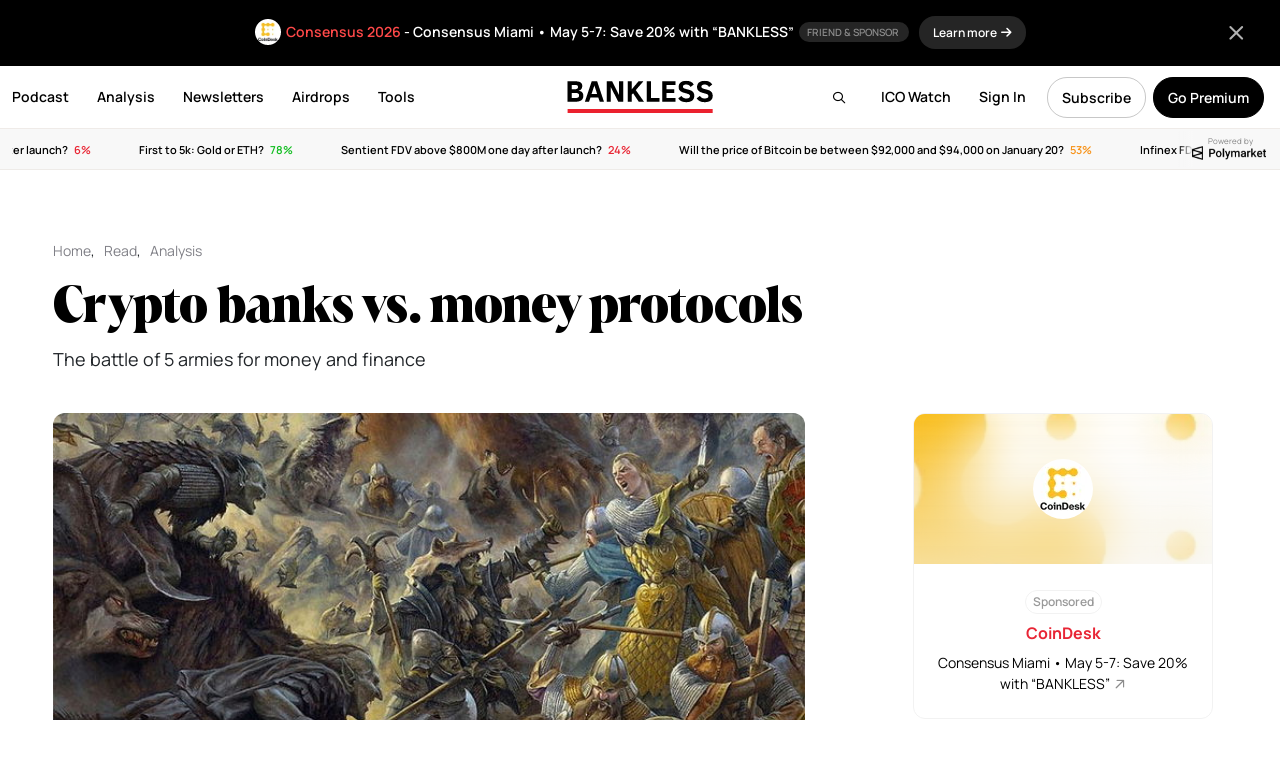

--- FILE ---
content_type: text/html; charset=UTF-8
request_url: https://www.bankless.com/crypto-banks-vs-money-protocols
body_size: 32915
content:
<!doctype html>
<html lang="en">
<head>
    <meta charset="UTF-8">
    <meta name="viewport" content="width=device-width, initial-scale=1, maximum-scale=1">
    <title>Crypto banks vs. money protocols - by Ryan Sean Adams</title>
    <link rel="apple-touch-icon" sizes="180x180" href="https://www.bankless.com/assets/img/favicon/apple-touch-icon.png">
    <link rel="icon" type="image/png" sizes="32x32" href="https://www.bankless.com/assets/img/favicon/favicon-32x32.png">
    <link rel="icon" type="image/png" sizes="16x16" href="https://www.bankless.com/assets/img/favicon/favicon-16x16.png">
    <link rel="manifest" href="https://www.bankless.com/assets/img/favicon/site.webmanifest">
    <link rel="mask-icon" href="https://www.bankless.com/assets/img/favicon/safari-pinned-tab.svg" color="#5bbad5">
    <meta name="msapplication-TileColor" content="#da532c">
    <meta name="theme-color" content="#ffffff">
    <meta property="og:title" content="Crypto banks vs. money protocols - by Ryan Sean Adams on Bankless" />
<meta property="og:type" content="article" />
<meta property="og:site_name" content="Bankless" />
<meta property="og:url" content="https://www.bankless.com/crypto-banks-vs-money-protocols" />
<meta property="og:description" content="The battle of 5 armies for money and finance" />
<meta name="description" content="The battle of 5 armies for money and finance" />
<meta property="og:image" content="https://cdn.bankless.com/openGraph/crypto-banks-vs-money-protocols-1758842634.png" />
<meta name="twitter:card" content="summary_large_image" />
<meta name="twitter:title" content="Crypto banks vs. money protocols - by Ryan Sean Adams" />
<meta name="twitter:description" content="The battle of 5 armies for money and finance" />
<meta name="twitter:image" content="https://cdn.bankless.com/openGraph/crypto-banks-vs-money-protocols-1758842634.png" />
<meta name="twitter:site" content="@BanklessHQ" />
<meta property="og:image:type" content="image/png" />
<meta property="og:image:width" content="1200" />
<meta property="og:image:height" content="630" /><link rel="stylesheet" href="https://www.bankless.com/assets/css/airdropHunter.min.css?v=1.22"><link rel="stylesheet" href="https://www.bankless.com/assets/css/stub.min.css?v=1.10">        <link rel="stylesheet" href="https://www.bankless.com/assets/css/global.min.css?v=4.1998">
                <link href="https://www.bankless.com/assets/css/fa/css/all.min.css" rel="stylesheet" />
        <link rel="preconnect" href="https://cdn.bankless.com">
    
    
    <style type="text/css">@font-face {font-family:Manrope;font-style:normal;font-weight:200;src:url(/cf-fonts/v/manrope/5.0.18/cyrillic-ext/wght/normal.woff2);unicode-range:U+0460-052F,U+1C80-1C88,U+20B4,U+2DE0-2DFF,U+A640-A69F,U+FE2E-FE2F;font-display:swap;}@font-face {font-family:Manrope;font-style:normal;font-weight:200;src:url(/cf-fonts/v/manrope/5.0.18/greek/wght/normal.woff2);unicode-range:U+0370-03FF;font-display:swap;}@font-face {font-family:Manrope;font-style:normal;font-weight:200;src:url(/cf-fonts/v/manrope/5.0.18/cyrillic/wght/normal.woff2);unicode-range:U+0301,U+0400-045F,U+0490-0491,U+04B0-04B1,U+2116;font-display:swap;}@font-face {font-family:Manrope;font-style:normal;font-weight:200;src:url(/cf-fonts/v/manrope/5.0.18/vietnamese/wght/normal.woff2);unicode-range:U+0102-0103,U+0110-0111,U+0128-0129,U+0168-0169,U+01A0-01A1,U+01AF-01B0,U+0300-0301,U+0303-0304,U+0308-0309,U+0323,U+0329,U+1EA0-1EF9,U+20AB;font-display:swap;}@font-face {font-family:Manrope;font-style:normal;font-weight:200;src:url(/cf-fonts/v/manrope/5.0.18/latin/wght/normal.woff2);unicode-range:U+0000-00FF,U+0131,U+0152-0153,U+02BB-02BC,U+02C6,U+02DA,U+02DC,U+0304,U+0308,U+0329,U+2000-206F,U+2074,U+20AC,U+2122,U+2191,U+2193,U+2212,U+2215,U+FEFF,U+FFFD;font-display:swap;}@font-face {font-family:Manrope;font-style:normal;font-weight:200;src:url(/cf-fonts/v/manrope/5.0.18/latin-ext/wght/normal.woff2);unicode-range:U+0100-02AF,U+0304,U+0308,U+0329,U+1E00-1E9F,U+1EF2-1EFF,U+2020,U+20A0-20AB,U+20AD-20CF,U+2113,U+2C60-2C7F,U+A720-A7FF;font-display:swap;}@font-face {font-family:Manrope;font-style:normal;font-weight:300;src:url(/cf-fonts/v/manrope/5.0.18/cyrillic/wght/normal.woff2);unicode-range:U+0301,U+0400-045F,U+0490-0491,U+04B0-04B1,U+2116;font-display:swap;}@font-face {font-family:Manrope;font-style:normal;font-weight:300;src:url(/cf-fonts/v/manrope/5.0.18/greek/wght/normal.woff2);unicode-range:U+0370-03FF;font-display:swap;}@font-face {font-family:Manrope;font-style:normal;font-weight:300;src:url(/cf-fonts/v/manrope/5.0.18/cyrillic-ext/wght/normal.woff2);unicode-range:U+0460-052F,U+1C80-1C88,U+20B4,U+2DE0-2DFF,U+A640-A69F,U+FE2E-FE2F;font-display:swap;}@font-face {font-family:Manrope;font-style:normal;font-weight:300;src:url(/cf-fonts/v/manrope/5.0.18/latin/wght/normal.woff2);unicode-range:U+0000-00FF,U+0131,U+0152-0153,U+02BB-02BC,U+02C6,U+02DA,U+02DC,U+0304,U+0308,U+0329,U+2000-206F,U+2074,U+20AC,U+2122,U+2191,U+2193,U+2212,U+2215,U+FEFF,U+FFFD;font-display:swap;}@font-face {font-family:Manrope;font-style:normal;font-weight:300;src:url(/cf-fonts/v/manrope/5.0.18/vietnamese/wght/normal.woff2);unicode-range:U+0102-0103,U+0110-0111,U+0128-0129,U+0168-0169,U+01A0-01A1,U+01AF-01B0,U+0300-0301,U+0303-0304,U+0308-0309,U+0323,U+0329,U+1EA0-1EF9,U+20AB;font-display:swap;}@font-face {font-family:Manrope;font-style:normal;font-weight:300;src:url(/cf-fonts/v/manrope/5.0.18/latin-ext/wght/normal.woff2);unicode-range:U+0100-02AF,U+0304,U+0308,U+0329,U+1E00-1E9F,U+1EF2-1EFF,U+2020,U+20A0-20AB,U+20AD-20CF,U+2113,U+2C60-2C7F,U+A720-A7FF;font-display:swap;}@font-face {font-family:Manrope;font-style:normal;font-weight:400;src:url(/cf-fonts/v/manrope/5.0.18/cyrillic/wght/normal.woff2);unicode-range:U+0301,U+0400-045F,U+0490-0491,U+04B0-04B1,U+2116;font-display:swap;}@font-face {font-family:Manrope;font-style:normal;font-weight:400;src:url(/cf-fonts/v/manrope/5.0.18/greek/wght/normal.woff2);unicode-range:U+0370-03FF;font-display:swap;}@font-face {font-family:Manrope;font-style:normal;font-weight:400;src:url(/cf-fonts/v/manrope/5.0.18/latin-ext/wght/normal.woff2);unicode-range:U+0100-02AF,U+0304,U+0308,U+0329,U+1E00-1E9F,U+1EF2-1EFF,U+2020,U+20A0-20AB,U+20AD-20CF,U+2113,U+2C60-2C7F,U+A720-A7FF;font-display:swap;}@font-face {font-family:Manrope;font-style:normal;font-weight:400;src:url(/cf-fonts/v/manrope/5.0.18/vietnamese/wght/normal.woff2);unicode-range:U+0102-0103,U+0110-0111,U+0128-0129,U+0168-0169,U+01A0-01A1,U+01AF-01B0,U+0300-0301,U+0303-0304,U+0308-0309,U+0323,U+0329,U+1EA0-1EF9,U+20AB;font-display:swap;}@font-face {font-family:Manrope;font-style:normal;font-weight:400;src:url(/cf-fonts/v/manrope/5.0.18/cyrillic-ext/wght/normal.woff2);unicode-range:U+0460-052F,U+1C80-1C88,U+20B4,U+2DE0-2DFF,U+A640-A69F,U+FE2E-FE2F;font-display:swap;}@font-face {font-family:Manrope;font-style:normal;font-weight:400;src:url(/cf-fonts/v/manrope/5.0.18/latin/wght/normal.woff2);unicode-range:U+0000-00FF,U+0131,U+0152-0153,U+02BB-02BC,U+02C6,U+02DA,U+02DC,U+0304,U+0308,U+0329,U+2000-206F,U+2074,U+20AC,U+2122,U+2191,U+2193,U+2212,U+2215,U+FEFF,U+FFFD;font-display:swap;}@font-face {font-family:Manrope;font-style:normal;font-weight:500;src:url(/cf-fonts/v/manrope/5.0.18/vietnamese/wght/normal.woff2);unicode-range:U+0102-0103,U+0110-0111,U+0128-0129,U+0168-0169,U+01A0-01A1,U+01AF-01B0,U+0300-0301,U+0303-0304,U+0308-0309,U+0323,U+0329,U+1EA0-1EF9,U+20AB;font-display:swap;}@font-face {font-family:Manrope;font-style:normal;font-weight:500;src:url(/cf-fonts/v/manrope/5.0.18/cyrillic-ext/wght/normal.woff2);unicode-range:U+0460-052F,U+1C80-1C88,U+20B4,U+2DE0-2DFF,U+A640-A69F,U+FE2E-FE2F;font-display:swap;}@font-face {font-family:Manrope;font-style:normal;font-weight:500;src:url(/cf-fonts/v/manrope/5.0.18/latin-ext/wght/normal.woff2);unicode-range:U+0100-02AF,U+0304,U+0308,U+0329,U+1E00-1E9F,U+1EF2-1EFF,U+2020,U+20A0-20AB,U+20AD-20CF,U+2113,U+2C60-2C7F,U+A720-A7FF;font-display:swap;}@font-face {font-family:Manrope;font-style:normal;font-weight:500;src:url(/cf-fonts/v/manrope/5.0.18/greek/wght/normal.woff2);unicode-range:U+0370-03FF;font-display:swap;}@font-face {font-family:Manrope;font-style:normal;font-weight:500;src:url(/cf-fonts/v/manrope/5.0.18/latin/wght/normal.woff2);unicode-range:U+0000-00FF,U+0131,U+0152-0153,U+02BB-02BC,U+02C6,U+02DA,U+02DC,U+0304,U+0308,U+0329,U+2000-206F,U+2074,U+20AC,U+2122,U+2191,U+2193,U+2212,U+2215,U+FEFF,U+FFFD;font-display:swap;}@font-face {font-family:Manrope;font-style:normal;font-weight:500;src:url(/cf-fonts/v/manrope/5.0.18/cyrillic/wght/normal.woff2);unicode-range:U+0301,U+0400-045F,U+0490-0491,U+04B0-04B1,U+2116;font-display:swap;}@font-face {font-family:Manrope;font-style:normal;font-weight:600;src:url(/cf-fonts/v/manrope/5.0.18/cyrillic/wght/normal.woff2);unicode-range:U+0301,U+0400-045F,U+0490-0491,U+04B0-04B1,U+2116;font-display:swap;}@font-face {font-family:Manrope;font-style:normal;font-weight:600;src:url(/cf-fonts/v/manrope/5.0.18/latin-ext/wght/normal.woff2);unicode-range:U+0100-02AF,U+0304,U+0308,U+0329,U+1E00-1E9F,U+1EF2-1EFF,U+2020,U+20A0-20AB,U+20AD-20CF,U+2113,U+2C60-2C7F,U+A720-A7FF;font-display:swap;}@font-face {font-family:Manrope;font-style:normal;font-weight:600;src:url(/cf-fonts/v/manrope/5.0.18/vietnamese/wght/normal.woff2);unicode-range:U+0102-0103,U+0110-0111,U+0128-0129,U+0168-0169,U+01A0-01A1,U+01AF-01B0,U+0300-0301,U+0303-0304,U+0308-0309,U+0323,U+0329,U+1EA0-1EF9,U+20AB;font-display:swap;}@font-face {font-family:Manrope;font-style:normal;font-weight:600;src:url(/cf-fonts/v/manrope/5.0.18/greek/wght/normal.woff2);unicode-range:U+0370-03FF;font-display:swap;}@font-face {font-family:Manrope;font-style:normal;font-weight:600;src:url(/cf-fonts/v/manrope/5.0.18/cyrillic-ext/wght/normal.woff2);unicode-range:U+0460-052F,U+1C80-1C88,U+20B4,U+2DE0-2DFF,U+A640-A69F,U+FE2E-FE2F;font-display:swap;}@font-face {font-family:Manrope;font-style:normal;font-weight:600;src:url(/cf-fonts/v/manrope/5.0.18/latin/wght/normal.woff2);unicode-range:U+0000-00FF,U+0131,U+0152-0153,U+02BB-02BC,U+02C6,U+02DA,U+02DC,U+0304,U+0308,U+0329,U+2000-206F,U+2074,U+20AC,U+2122,U+2191,U+2193,U+2212,U+2215,U+FEFF,U+FFFD;font-display:swap;}@font-face {font-family:Manrope;font-style:normal;font-weight:700;src:url(/cf-fonts/v/manrope/5.0.18/latin/wght/normal.woff2);unicode-range:U+0000-00FF,U+0131,U+0152-0153,U+02BB-02BC,U+02C6,U+02DA,U+02DC,U+0304,U+0308,U+0329,U+2000-206F,U+2074,U+20AC,U+2122,U+2191,U+2193,U+2212,U+2215,U+FEFF,U+FFFD;font-display:swap;}@font-face {font-family:Manrope;font-style:normal;font-weight:700;src:url(/cf-fonts/v/manrope/5.0.18/latin-ext/wght/normal.woff2);unicode-range:U+0100-02AF,U+0304,U+0308,U+0329,U+1E00-1E9F,U+1EF2-1EFF,U+2020,U+20A0-20AB,U+20AD-20CF,U+2113,U+2C60-2C7F,U+A720-A7FF;font-display:swap;}@font-face {font-family:Manrope;font-style:normal;font-weight:700;src:url(/cf-fonts/v/manrope/5.0.18/cyrillic/wght/normal.woff2);unicode-range:U+0301,U+0400-045F,U+0490-0491,U+04B0-04B1,U+2116;font-display:swap;}@font-face {font-family:Manrope;font-style:normal;font-weight:700;src:url(/cf-fonts/v/manrope/5.0.18/vietnamese/wght/normal.woff2);unicode-range:U+0102-0103,U+0110-0111,U+0128-0129,U+0168-0169,U+01A0-01A1,U+01AF-01B0,U+0300-0301,U+0303-0304,U+0308-0309,U+0323,U+0329,U+1EA0-1EF9,U+20AB;font-display:swap;}@font-face {font-family:Manrope;font-style:normal;font-weight:700;src:url(/cf-fonts/v/manrope/5.0.18/cyrillic-ext/wght/normal.woff2);unicode-range:U+0460-052F,U+1C80-1C88,U+20B4,U+2DE0-2DFF,U+A640-A69F,U+FE2E-FE2F;font-display:swap;}@font-face {font-family:Manrope;font-style:normal;font-weight:700;src:url(/cf-fonts/v/manrope/5.0.18/greek/wght/normal.woff2);unicode-range:U+0370-03FF;font-display:swap;}@font-face {font-family:Manrope;font-style:normal;font-weight:800;src:url(/cf-fonts/v/manrope/5.0.18/latin-ext/wght/normal.woff2);unicode-range:U+0100-02AF,U+0304,U+0308,U+0329,U+1E00-1E9F,U+1EF2-1EFF,U+2020,U+20A0-20AB,U+20AD-20CF,U+2113,U+2C60-2C7F,U+A720-A7FF;font-display:swap;}@font-face {font-family:Manrope;font-style:normal;font-weight:800;src:url(/cf-fonts/v/manrope/5.0.18/cyrillic/wght/normal.woff2);unicode-range:U+0301,U+0400-045F,U+0490-0491,U+04B0-04B1,U+2116;font-display:swap;}@font-face {font-family:Manrope;font-style:normal;font-weight:800;src:url(/cf-fonts/v/manrope/5.0.18/greek/wght/normal.woff2);unicode-range:U+0370-03FF;font-display:swap;}@font-face {font-family:Manrope;font-style:normal;font-weight:800;src:url(/cf-fonts/v/manrope/5.0.18/cyrillic-ext/wght/normal.woff2);unicode-range:U+0460-052F,U+1C80-1C88,U+20B4,U+2DE0-2DFF,U+A640-A69F,U+FE2E-FE2F;font-display:swap;}@font-face {font-family:Manrope;font-style:normal;font-weight:800;src:url(/cf-fonts/v/manrope/5.0.18/vietnamese/wght/normal.woff2);unicode-range:U+0102-0103,U+0110-0111,U+0128-0129,U+0168-0169,U+01A0-01A1,U+01AF-01B0,U+0300-0301,U+0303-0304,U+0308-0309,U+0323,U+0329,U+1EA0-1EF9,U+20AB;font-display:swap;}@font-face {font-family:Manrope;font-style:normal;font-weight:800;src:url(/cf-fonts/v/manrope/5.0.18/latin/wght/normal.woff2);unicode-range:U+0000-00FF,U+0131,U+0152-0153,U+02BB-02BC,U+02C6,U+02DA,U+02DC,U+0304,U+0308,U+0329,U+2000-206F,U+2074,U+20AC,U+2122,U+2191,U+2193,U+2212,U+2215,U+FEFF,U+FFFD;font-display:swap;}@font-face {font-family:Source Serif Pro;font-style:normal;font-weight:400;src:url(/cf-fonts/s/source-serif-pro/5.0.11/latin/400/normal.woff2);unicode-range:U+0000-00FF,U+0131,U+0152-0153,U+02BB-02BC,U+02C6,U+02DA,U+02DC,U+0304,U+0308,U+0329,U+2000-206F,U+2074,U+20AC,U+2122,U+2191,U+2193,U+2212,U+2215,U+FEFF,U+FFFD;font-display:swap;}@font-face {font-family:Source Serif Pro;font-style:normal;font-weight:400;src:url(/cf-fonts/s/source-serif-pro/5.0.11/greek/400/normal.woff2);unicode-range:U+0370-03FF;font-display:swap;}@font-face {font-family:Source Serif Pro;font-style:normal;font-weight:400;src:url(/cf-fonts/s/source-serif-pro/5.0.11/cyrillic/400/normal.woff2);unicode-range:U+0301,U+0400-045F,U+0490-0491,U+04B0-04B1,U+2116;font-display:swap;}@font-face {font-family:Source Serif Pro;font-style:normal;font-weight:400;src:url(/cf-fonts/s/source-serif-pro/5.0.11/cyrillic-ext/400/normal.woff2);unicode-range:U+0460-052F,U+1C80-1C88,U+20B4,U+2DE0-2DFF,U+A640-A69F,U+FE2E-FE2F;font-display:swap;}@font-face {font-family:Source Serif Pro;font-style:normal;font-weight:400;src:url(/cf-fonts/s/source-serif-pro/5.0.11/latin-ext/400/normal.woff2);unicode-range:U+0100-02AF,U+0304,U+0308,U+0329,U+1E00-1E9F,U+1EF2-1EFF,U+2020,U+20A0-20AB,U+20AD-20CF,U+2113,U+2C60-2C7F,U+A720-A7FF;font-display:swap;}@font-face {font-family:Source Serif Pro;font-style:normal;font-weight:400;src:url(/cf-fonts/s/source-serif-pro/5.0.11/vietnamese/400/normal.woff2);unicode-range:U+0102-0103,U+0110-0111,U+0128-0129,U+0168-0169,U+01A0-01A1,U+01AF-01B0,U+0300-0301,U+0303-0304,U+0308-0309,U+0323,U+0329,U+1EA0-1EF9,U+20AB;font-display:swap;}@font-face {font-family:Source Serif Pro;font-style:normal;font-weight:600;src:url(/cf-fonts/s/source-serif-pro/5.0.11/vietnamese/600/normal.woff2);unicode-range:U+0102-0103,U+0110-0111,U+0128-0129,U+0168-0169,U+01A0-01A1,U+01AF-01B0,U+0300-0301,U+0303-0304,U+0308-0309,U+0323,U+0329,U+1EA0-1EF9,U+20AB;font-display:swap;}@font-face {font-family:Source Serif Pro;font-style:normal;font-weight:600;src:url(/cf-fonts/s/source-serif-pro/5.0.11/cyrillic-ext/600/normal.woff2);unicode-range:U+0460-052F,U+1C80-1C88,U+20B4,U+2DE0-2DFF,U+A640-A69F,U+FE2E-FE2F;font-display:swap;}@font-face {font-family:Source Serif Pro;font-style:normal;font-weight:600;src:url(/cf-fonts/s/source-serif-pro/5.0.11/latin-ext/600/normal.woff2);unicode-range:U+0100-02AF,U+0304,U+0308,U+0329,U+1E00-1E9F,U+1EF2-1EFF,U+2020,U+20A0-20AB,U+20AD-20CF,U+2113,U+2C60-2C7F,U+A720-A7FF;font-display:swap;}@font-face {font-family:Source Serif Pro;font-style:normal;font-weight:600;src:url(/cf-fonts/s/source-serif-pro/5.0.11/latin/600/normal.woff2);unicode-range:U+0000-00FF,U+0131,U+0152-0153,U+02BB-02BC,U+02C6,U+02DA,U+02DC,U+0304,U+0308,U+0329,U+2000-206F,U+2074,U+20AC,U+2122,U+2191,U+2193,U+2212,U+2215,U+FEFF,U+FFFD;font-display:swap;}@font-face {font-family:Source Serif Pro;font-style:normal;font-weight:600;src:url(/cf-fonts/s/source-serif-pro/5.0.11/cyrillic/600/normal.woff2);unicode-range:U+0301,U+0400-045F,U+0490-0491,U+04B0-04B1,U+2116;font-display:swap;}@font-face {font-family:Source Serif Pro;font-style:normal;font-weight:600;src:url(/cf-fonts/s/source-serif-pro/5.0.11/greek/600/normal.woff2);unicode-range:U+0370-03FF;font-display:swap;}@font-face {font-family:Source Serif Pro;font-style:normal;font-weight:700;src:url(/cf-fonts/s/source-serif-pro/5.0.11/cyrillic/700/normal.woff2);unicode-range:U+0301,U+0400-045F,U+0490-0491,U+04B0-04B1,U+2116;font-display:swap;}@font-face {font-family:Source Serif Pro;font-style:normal;font-weight:700;src:url(/cf-fonts/s/source-serif-pro/5.0.11/greek/700/normal.woff2);unicode-range:U+0370-03FF;font-display:swap;}@font-face {font-family:Source Serif Pro;font-style:normal;font-weight:700;src:url(/cf-fonts/s/source-serif-pro/5.0.11/latin/700/normal.woff2);unicode-range:U+0000-00FF,U+0131,U+0152-0153,U+02BB-02BC,U+02C6,U+02DA,U+02DC,U+0304,U+0308,U+0329,U+2000-206F,U+2074,U+20AC,U+2122,U+2191,U+2193,U+2212,U+2215,U+FEFF,U+FFFD;font-display:swap;}@font-face {font-family:Source Serif Pro;font-style:normal;font-weight:700;src:url(/cf-fonts/s/source-serif-pro/5.0.11/latin-ext/700/normal.woff2);unicode-range:U+0100-02AF,U+0304,U+0308,U+0329,U+1E00-1E9F,U+1EF2-1EFF,U+2020,U+20A0-20AB,U+20AD-20CF,U+2113,U+2C60-2C7F,U+A720-A7FF;font-display:swap;}@font-face {font-family:Source Serif Pro;font-style:normal;font-weight:700;src:url(/cf-fonts/s/source-serif-pro/5.0.11/cyrillic-ext/700/normal.woff2);unicode-range:U+0460-052F,U+1C80-1C88,U+20B4,U+2DE0-2DFF,U+A640-A69F,U+FE2E-FE2F;font-display:swap;}@font-face {font-family:Source Serif Pro;font-style:normal;font-weight:700;src:url(/cf-fonts/s/source-serif-pro/5.0.11/vietnamese/700/normal.woff2);unicode-range:U+0102-0103,U+0110-0111,U+0128-0129,U+0168-0169,U+01A0-01A1,U+01AF-01B0,U+0300-0301,U+0303-0304,U+0308-0309,U+0323,U+0329,U+1EA0-1EF9,U+20AB;font-display:swap;}@font-face {font-family:Source Serif Pro;font-style:normal;font-weight:900;src:url(/cf-fonts/s/source-serif-pro/5.0.11/vietnamese/900/normal.woff2);unicode-range:U+0102-0103,U+0110-0111,U+0128-0129,U+0168-0169,U+01A0-01A1,U+01AF-01B0,U+0300-0301,U+0303-0304,U+0308-0309,U+0323,U+0329,U+1EA0-1EF9,U+20AB;font-display:swap;}@font-face {font-family:Source Serif Pro;font-style:normal;font-weight:900;src:url(/cf-fonts/s/source-serif-pro/5.0.11/cyrillic/900/normal.woff2);unicode-range:U+0301,U+0400-045F,U+0490-0491,U+04B0-04B1,U+2116;font-display:swap;}@font-face {font-family:Source Serif Pro;font-style:normal;font-weight:900;src:url(/cf-fonts/s/source-serif-pro/5.0.11/latin/900/normal.woff2);unicode-range:U+0000-00FF,U+0131,U+0152-0153,U+02BB-02BC,U+02C6,U+02DA,U+02DC,U+0304,U+0308,U+0329,U+2000-206F,U+2074,U+20AC,U+2122,U+2191,U+2193,U+2212,U+2215,U+FEFF,U+FFFD;font-display:swap;}@font-face {font-family:Source Serif Pro;font-style:normal;font-weight:900;src:url(/cf-fonts/s/source-serif-pro/5.0.11/greek/900/normal.woff2);unicode-range:U+0370-03FF;font-display:swap;}@font-face {font-family:Source Serif Pro;font-style:normal;font-weight:900;src:url(/cf-fonts/s/source-serif-pro/5.0.11/latin-ext/900/normal.woff2);unicode-range:U+0100-02AF,U+0304,U+0308,U+0329,U+1E00-1E9F,U+1EF2-1EFF,U+2020,U+20A0-20AB,U+20AD-20CF,U+2113,U+2C60-2C7F,U+A720-A7FF;font-display:swap;}@font-face {font-family:Source Serif Pro;font-style:normal;font-weight:900;src:url(/cf-fonts/s/source-serif-pro/5.0.11/cyrillic-ext/900/normal.woff2);unicode-range:U+0460-052F,U+1C80-1C88,U+20B4,U+2DE0-2DFF,U+A640-A69F,U+FE2E-FE2F;font-display:swap;}@font-face {font-family:Source Serif Pro;font-style:italic;font-weight:400;src:url(/cf-fonts/s/source-serif-pro/5.0.11/cyrillic/400/italic.woff2);unicode-range:U+0301,U+0400-045F,U+0490-0491,U+04B0-04B1,U+2116;font-display:swap;}@font-face {font-family:Source Serif Pro;font-style:italic;font-weight:400;src:url(/cf-fonts/s/source-serif-pro/5.0.11/cyrillic-ext/400/italic.woff2);unicode-range:U+0460-052F,U+1C80-1C88,U+20B4,U+2DE0-2DFF,U+A640-A69F,U+FE2E-FE2F;font-display:swap;}@font-face {font-family:Source Serif Pro;font-style:italic;font-weight:400;src:url(/cf-fonts/s/source-serif-pro/5.0.11/latin-ext/400/italic.woff2);unicode-range:U+0100-02AF,U+0304,U+0308,U+0329,U+1E00-1E9F,U+1EF2-1EFF,U+2020,U+20A0-20AB,U+20AD-20CF,U+2113,U+2C60-2C7F,U+A720-A7FF;font-display:swap;}@font-face {font-family:Source Serif Pro;font-style:italic;font-weight:400;src:url(/cf-fonts/s/source-serif-pro/5.0.11/vietnamese/400/italic.woff2);unicode-range:U+0102-0103,U+0110-0111,U+0128-0129,U+0168-0169,U+01A0-01A1,U+01AF-01B0,U+0300-0301,U+0303-0304,U+0308-0309,U+0323,U+0329,U+1EA0-1EF9,U+20AB;font-display:swap;}@font-face {font-family:Source Serif Pro;font-style:italic;font-weight:400;src:url(/cf-fonts/s/source-serif-pro/5.0.11/greek/400/italic.woff2);unicode-range:U+0370-03FF;font-display:swap;}@font-face {font-family:Source Serif Pro;font-style:italic;font-weight:400;src:url(/cf-fonts/s/source-serif-pro/5.0.11/latin/400/italic.woff2);unicode-range:U+0000-00FF,U+0131,U+0152-0153,U+02BB-02BC,U+02C6,U+02DA,U+02DC,U+0304,U+0308,U+0329,U+2000-206F,U+2074,U+20AC,U+2122,U+2191,U+2193,U+2212,U+2215,U+FEFF,U+FFFD;font-display:swap;}@font-face {font-family:Source Serif Pro;font-style:italic;font-weight:600;src:url(/cf-fonts/s/source-serif-pro/5.0.11/greek/600/italic.woff2);unicode-range:U+0370-03FF;font-display:swap;}@font-face {font-family:Source Serif Pro;font-style:italic;font-weight:600;src:url(/cf-fonts/s/source-serif-pro/5.0.11/cyrillic/600/italic.woff2);unicode-range:U+0301,U+0400-045F,U+0490-0491,U+04B0-04B1,U+2116;font-display:swap;}@font-face {font-family:Source Serif Pro;font-style:italic;font-weight:600;src:url(/cf-fonts/s/source-serif-pro/5.0.11/vietnamese/600/italic.woff2);unicode-range:U+0102-0103,U+0110-0111,U+0128-0129,U+0168-0169,U+01A0-01A1,U+01AF-01B0,U+0300-0301,U+0303-0304,U+0308-0309,U+0323,U+0329,U+1EA0-1EF9,U+20AB;font-display:swap;}@font-face {font-family:Source Serif Pro;font-style:italic;font-weight:600;src:url(/cf-fonts/s/source-serif-pro/5.0.11/latin/600/italic.woff2);unicode-range:U+0000-00FF,U+0131,U+0152-0153,U+02BB-02BC,U+02C6,U+02DA,U+02DC,U+0304,U+0308,U+0329,U+2000-206F,U+2074,U+20AC,U+2122,U+2191,U+2193,U+2212,U+2215,U+FEFF,U+FFFD;font-display:swap;}@font-face {font-family:Source Serif Pro;font-style:italic;font-weight:600;src:url(/cf-fonts/s/source-serif-pro/5.0.11/cyrillic-ext/600/italic.woff2);unicode-range:U+0460-052F,U+1C80-1C88,U+20B4,U+2DE0-2DFF,U+A640-A69F,U+FE2E-FE2F;font-display:swap;}@font-face {font-family:Source Serif Pro;font-style:italic;font-weight:600;src:url(/cf-fonts/s/source-serif-pro/5.0.11/latin-ext/600/italic.woff2);unicode-range:U+0100-02AF,U+0304,U+0308,U+0329,U+1E00-1E9F,U+1EF2-1EFF,U+2020,U+20A0-20AB,U+20AD-20CF,U+2113,U+2C60-2C7F,U+A720-A7FF;font-display:swap;}@font-face {font-family:Source Serif Pro;font-style:italic;font-weight:700;src:url(/cf-fonts/s/source-serif-pro/5.0.11/latin-ext/700/italic.woff2);unicode-range:U+0100-02AF,U+0304,U+0308,U+0329,U+1E00-1E9F,U+1EF2-1EFF,U+2020,U+20A0-20AB,U+20AD-20CF,U+2113,U+2C60-2C7F,U+A720-A7FF;font-display:swap;}@font-face {font-family:Source Serif Pro;font-style:italic;font-weight:700;src:url(/cf-fonts/s/source-serif-pro/5.0.11/cyrillic-ext/700/italic.woff2);unicode-range:U+0460-052F,U+1C80-1C88,U+20B4,U+2DE0-2DFF,U+A640-A69F,U+FE2E-FE2F;font-display:swap;}@font-face {font-family:Source Serif Pro;font-style:italic;font-weight:700;src:url(/cf-fonts/s/source-serif-pro/5.0.11/vietnamese/700/italic.woff2);unicode-range:U+0102-0103,U+0110-0111,U+0128-0129,U+0168-0169,U+01A0-01A1,U+01AF-01B0,U+0300-0301,U+0303-0304,U+0308-0309,U+0323,U+0329,U+1EA0-1EF9,U+20AB;font-display:swap;}@font-face {font-family:Source Serif Pro;font-style:italic;font-weight:700;src:url(/cf-fonts/s/source-serif-pro/5.0.11/cyrillic/700/italic.woff2);unicode-range:U+0301,U+0400-045F,U+0490-0491,U+04B0-04B1,U+2116;font-display:swap;}@font-face {font-family:Source Serif Pro;font-style:italic;font-weight:700;src:url(/cf-fonts/s/source-serif-pro/5.0.11/greek/700/italic.woff2);unicode-range:U+0370-03FF;font-display:swap;}@font-face {font-family:Source Serif Pro;font-style:italic;font-weight:700;src:url(/cf-fonts/s/source-serif-pro/5.0.11/latin/700/italic.woff2);unicode-range:U+0000-00FF,U+0131,U+0152-0153,U+02BB-02BC,U+02C6,U+02DA,U+02DC,U+0304,U+0308,U+0329,U+2000-206F,U+2074,U+20AC,U+2122,U+2191,U+2193,U+2212,U+2215,U+FEFF,U+FFFD;font-display:swap;}</style>
    <link rel="canonical" href="https://www.bankless.com/crypto-banks-vs-money-protocols" />
    <link rel="alternate" hreflang="x-default" href="https://www.bankless.com/crypto-banks-vs-money-protocols" />
    <link rel="alternate" hreflang="en" href="https://www.bankless.com/crypto-banks-vs-money-protocols" />
            <link rel="alternate" hreflang="es" href="https://www.bankless.com/es/crypto-banks-vs-money-protocols" />
                <link rel="alternate" hreflang="de" href="https://www.bankless.com/de/crypto-banks-vs-money-protocols" />
                <link rel="alternate" hreflang="fr" href="https://www.bankless.com/fr/crypto-banks-vs-money-protocols" />
        
            <script type="text/javascript" src="https://www.bankless.com/assets/js/head.js"></script>
        <!-- plausible - privacy friendly and no cookies -->
        <script defer data-domain="bankless.com" src="https://plausible.io/js/script.tagged-events.js"></script>
        
    </head>
<body class="app" id="singleArticle">
<main id="panel" data-slideout-ignore>

    
                                <style>
                                .appHeader {
                                    top:65px;
                                }
                                .appWrapper {
                                    padding-top:150px;
                                }
                                .promoBanner {
                                    width: 100%;
                                    padding: 20px 10px;
                                    text-align: center;
                                    font-weight: 600;
                                    transition: top 0.3s ease 0s;
                                    background: #000;
                                    color: #fff;
                                    font-size: 14px;
                                    z-index:9999999;
                                    position:absolute;
                                    top:0;
                                }
                                .promoBanner a {
                                    color:#ff4949;
                                    text-decoration: none;
                                }
                                .promoBanner a strong {
                                    text-decoration: underline;
                                }
                                .promoBanner a:hover {
                                    color:#fff;
                                }
                                .promoBanner .learnMore {
                                    text-decoration: none;
                                    background: #252525;
                                    padding: 8px 14px;
                                    font-size: 12px;
                                    margin-left: 10px;
                                    border-radius: 20px;
                                    color:#fff;
                                }
                                .promoBanner .learnMore:hover {
                                    color:#fff;
                                }
                                .promoBanner .learnMore i {
                                    transition: all 0.3s ease;
                                    margin-left:2px;
                                }
                                .promoBanner .learnMore:hover i {
                                    transform: translateX(4px);
                                }
                                .promoBanner img {
                                    width: 26px;
                                    height: 26px;
                                    margin-right: 2px;
                                    border-radius: 50%;
                                    position: relative;
                                    top: -1px;
                                }
                                .promoBanner .fa-times {
                                    position: absolute;
                                    right: 35px;
                                    color: #fff;
                                    opacity: 0.7;
                                    font-size: 22px;
                                    cursor: pointer;
                                    top: 0;
                                    bottom: 0;
                                    height: 22px;
                                    margin: auto;
                                }
                                .promoBanner .fa-times:hover {
                                    opacity:1;
                                }
                                .promoBanner .sponsorTag {
                                    text-decoration: none;
                                    background: #252525;
                                    padding: 3px 8px;
                                    font-size: 10px;
                                    margin-left: 2px;
                                    border-radius: 20px;
                                    color: #8A8A8A;
                                    text-transform: uppercase;
                                    position: relative;
                                    top: -1px;
                                }
                                @media(max-width:800px) {
                                    .promoBanner {
                                        font-size:14px;
                                    }
                                    .promoBanner .learnMore {
                                        font-size: 10px;
                                        margin-left: 7px;
                                    }
                                    .promoBanner img {
                                        width:20px;
                                        height:20px;
                                    }
                                    .promoBanner .learnMore:hover i {
                                        transform: translateX(2px);
                                    }
                                }
                                .promoBanner .sponsored {
                                    display:none;
                                }
                                @media(max-width:620px) {
                                    .appHeader {
                                        top: 82px;
                                    }
                                    .promoBanner {
                                        padding:20px 18px;
                                    }
                                    .promoBanner .learnMore {
                                        display:none;
                                    }
                                    .promoBanner .textWrap {
                                        display: inline-block;
                                        text-align: left;
                                        position:relative;
                                        top:0px;
                                    }
                                    .promoBanner .fa-times {
                                        right:12px;
                                    }
                                    .promoBanner .sponsorTag {
                                        top:-4px;
                                        display:none;
                                    }
                                    .promoBanner .sponsored {
                                        display: inline-block;
                                        font-size: 12px;
                                        background: #252525;
                                        padding: 3px 8px;
                                        font-weight: 400;
                                        border-radius: 20px;
                                        margin-left: 3px;
                                    }
                                    .promoBanner .sponsorLogoImage {
                                        display:inline-block;
                                        vertical-align: middle;
                                        width:32px;
                                    }
                                    .promoBanner .sponsorText {
                                        display: inline-block;
                                        vertical-align: middle;
                                        width: calc(100% - 40px);
                                        padding-left:10px;
                                        padding-right: 15px;
                                    }
                                    .promoBanner img {
                                        width:32px;
                                        height:32px;
                                    }
                                }
                            </style>
                            <div class="globalTopSlot">
                                <div class="promoBanner">
                    <span class="textWrap">
                        <a href="https://www.bankless.com/sponsor/consensus-2026-1768833351?ref=global-top-banner" target="_blank" class="sponsorLogoImage">
                            <img src="https://cdn.bankless.com/sponsorSlots/coindesksquare-png1768833571.png?class=ppsmall" class="img" alt="CoinDesk - Sponsor Image">
                        </a>
                        <span class="sponsorText">
                            <a href="https://www.bankless.com/sponsor/consensus-2026-1768833351?ref=global-top-banner" target="_blank">Consensus 2026</a>
                            - Consensus Miami • May 5-7: Save 20% with “BANKLESS”                            <span class="sponsored">Sponsored</span>
                        </span>
                    </span>
                                    <span class="sponsorTag">
                        Friend & Sponsor
                    </span>
                                    <a href="https://www.bankless.com/sponsor/consensus-2026-1768833351?ref=global-top-banner" target="_blank" class="learnMore">Learn more <i class="fas fa-arrow-right"></i></a>
                                    <i class="far fa-times" onclick="hideSponsorSlot()"></i>
                                </div>
                                <div style="height:40px"></div>
                            </div>
                            <script>
                                function hideSponsorSlot() {

                                    $(".globalTopSlot").remove();
                                    $("#returnStatus").load('https://www.bankless.com/ajax?c=sponsor&a=hide-slot&slot=globalTop');
                                    $(".appHeader").css("top", "0px");

                                }
                            </script>
                                <header class="appHeader" id="header">
        <div class="headerWrap">
            
            <button class="hamburger hamburger--collapse" type="button" aria-label="Mobile menu">
              <span class="hamburger-box">
                <span class="hamburger-inner"></span>
              </span>
            </button>

            <nav>
                <a href="https://www.bankless.com/" class="logoLink" aria-label="Bankless">
                    <svg width="146" height="34" viewBox="0 0 112 26" fill="none" xmlns="http://www.w3.org/2000/svg">
                        <g clip-path="url(#clip0_18052_15445)">
                            <path d="M12.5632 12.0915C12.5632 13.6677 12.0192 14.8213 10.9322 15.5525C9.84532 16.2837 8.33591 16.6493 6.40504 16.6493H0.474609V0.917969H6.0515C8.07318 0.917969 9.5224 1.21132 10.397 1.79911C11.2715 2.3869 11.7083 3.3162 11.7083 4.59029C11.7083 5.56775 11.4708 6.36025 10.9957 6.9666C10.5207 7.573 9.77746 7.97802 8.76604 8.18271C10.0894 8.36439 11.0527 8.78144 11.6569 9.43269C12.261 10.0851 12.5632 10.9717 12.5632 12.0926V12.0915ZM8.4574 5.2941C8.4574 4.69537 8.23627 4.28052 7.79627 4.04957C7.35517 3.81861 6.67103 3.70258 5.74391 3.70258H3.69158V7.07827H5.65304C6.60317 7.07827 7.30805 6.9458 7.76891 6.68091C8.2286 6.41603 8.45851 5.95304 8.45851 5.2941H8.4574ZM9.27831 11.808C9.27831 11.103 9.03859 10.605 8.5603 10.3127C8.08085 10.0216 7.18441 9.8749 5.86871 9.8749H3.69048V13.8078H5.32141C6.5758 13.8078 7.44052 13.7476 7.91555 13.6261C8.39064 13.5045 8.73652 13.2998 8.95324 13.012C9.16995 12.7241 9.27831 12.3224 9.27831 11.8069V11.808Z" fill="black"/>
                            <path d="M13.7324 16.6504L18.9558 0.917969H23.1415L28.3757 16.6504H25.08L24.0302 13.4564H17.9521L16.9254 16.6504H13.7324ZM18.8638 10.6488H23.1174L20.9961 4.14698L18.8638 10.6488Z" fill="black"/>
                            <path d="M39.341 16.6504L33.5933 5.40794V16.6504H30.4453V0.917969H34.619L39.9671 11.5244V0.917969H43.1261V16.6504H39.3399H39.341Z" fill="black"/>
                            <path d="M55.0508 16.6504L50.6834 10.0796L49.7257 11.1818V16.6493H46.5098V0.917969H49.7257V7.05636L54.8921 0.917969H58.6445L52.7598 7.69344L59.0655 16.6515H55.0519L55.0508 16.6504Z" fill="black"/>
                            <path d="M61.1406 16.6504V0.917969H64.3566V13.718H70.9939V16.6504H61.1406Z" fill="black"/>
                            <path d="M73.0566 16.6504V0.917969H83.3088V3.74856H76.2726V7.10238H82.2031V9.94387H76.2726V13.718H83.3088V16.6504H73.0566Z" fill="black"/>
                            <path d="M97.6302 12.0911C97.6302 13.6673 97.1115 14.8757 96.0738 15.7174C95.036 16.5592 93.506 16.9795 91.484 16.9795C90.0853 16.9795 88.8705 16.7485 87.8404 16.2866C86.8103 15.8247 85.9717 15.0782 85.3262 14.0471L87.8007 12.16C88.1653 12.6756 88.5113 13.062 88.8384 13.3192C89.1656 13.5764 89.5535 13.7778 90.002 13.9212C90.4511 14.0657 90.9675 14.1368 91.5529 14.1368C92.428 14.1368 93.1093 13.9869 93.5998 13.6881C94.0903 13.3892 94.3353 12.9317 94.3353 12.3187C94.3353 11.9707 94.2503 11.6784 94.0793 11.4431C93.9088 11.2077 93.6517 11.0052 93.3102 10.8345C92.9687 10.6637 92.375 10.4689 91.5314 10.2489C90.7104 10.0289 89.9364 9.80779 89.2109 9.5834C88.4848 9.36012 87.858 9.07002 87.3289 8.71427C86.8004 8.35857 86.3844 7.91085 86.0804 7.37236C85.7758 6.83488 85.6236 6.15625 85.6236 5.33751C85.6236 3.8445 86.1295 2.67987 87.1408 1.84252C88.1521 1.00516 89.6004 0.585938 91.4851 0.585938C94.2139 0.585938 96.146 1.51852 97.2787 3.38259L94.8269 5.29264C94.3938 4.62604 93.9077 4.1488 93.367 3.85983C92.8274 3.57196 92.1847 3.42747 91.4393 3.42747C90.6939 3.42747 90.0876 3.5621 89.6202 3.83137C89.1529 4.10064 88.9184 4.52315 88.9184 5.0989C88.9184 5.60678 89.1612 5.99536 89.6484 6.26351C90.1344 6.53281 90.983 6.80315 92.1913 7.0757C92.86 7.24977 93.5209 7.43802 94.1758 7.6383C94.8291 7.83973 95.4128 8.11774 95.9259 8.4735C96.4396 8.82925 96.8522 9.29551 97.164 9.87129C97.4757 10.447 97.6313 11.1859 97.6313 12.0878L97.6302 12.0911Z" fill="black"/>
                            <path d="M111.765 12.0911C111.765 13.6673 111.246 14.8757 110.209 15.7174C109.171 16.5592 107.641 16.9795 105.619 16.9795C104.22 16.9795 103.005 16.7485 101.975 16.2866C100.945 15.8247 100.106 15.0782 99.4609 14.0471L101.935 12.16C102.3 12.6756 102.646 13.062 102.973 13.3192C103.3 13.5764 103.688 13.7778 104.137 13.9212C104.585 14.0657 105.102 14.1368 105.688 14.1368C106.562 14.1368 107.244 13.9869 107.735 13.6881C108.225 13.3892 108.47 12.9317 108.47 12.3187C108.47 11.9707 108.385 11.6784 108.214 11.4431C108.044 11.2077 107.786 11.0052 107.444 10.8345C107.103 10.6637 106.51 10.4689 105.666 10.2489C104.845 10.0289 104.071 9.80779 103.346 9.5834C102.62 9.36012 101.993 9.07002 101.464 8.71427C100.935 8.35857 100.519 7.91085 100.215 7.37236C99.9106 6.83488 99.7583 6.15625 99.7583 5.33751C99.7583 3.8445 100.264 2.67987 101.276 1.84252C102.287 1.00516 103.735 0.585938 105.62 0.585938C108.349 0.585938 110.281 1.51852 111.413 3.38259L108.962 5.29264C108.529 4.62604 108.042 4.1488 107.502 3.85983C106.962 3.57196 106.319 3.42747 105.574 3.42747C104.829 3.42747 104.222 3.5621 103.755 3.83137C103.287 4.10064 103.053 4.52315 103.053 5.0989C103.053 5.60678 103.296 5.99536 103.783 6.26351C104.269 6.53281 105.118 6.80315 106.326 7.0757C106.995 7.24977 107.656 7.43802 108.311 7.6383C108.964 7.83973 109.548 8.11774 110.061 8.4735C110.574 8.82925 110.986 9.29551 111.299 9.87129C111.61 10.447 111.766 11.1859 111.766 12.0878L111.765 12.0911Z" fill="black"/>
                            <path d="M111.751 22.2617H0.462891V25.308H111.751V22.2617Z" fill="#EB212E"/>
                        </g>
                        <defs>
                            <clipPath id="clip0_18052_15445">
                                <rect width="112" height="24.8276" fill="white" transform="translate(0 0.585938)"/>
                            </clipPath>
                        </defs>
                    </svg>
                </a>
            
                <ul>

                    <li class="hasDropdown">
                        <a href="https://www.bankless.com/podcast">
                            Podcast                        </a>
                        <div class="dropdown large">
                            <a href="https://www.bankless.com/citizen-feed">
                                <span class="icon">
                                    <i class="fa-solid fa-bolt"></i>
                                </span>
                                <span class="content">
                                    Premium Feed <span class="tag">Premium Only</span>
                                    <span class="description">Ad free, bonus eps, early access</span>
                                </span>
                            </a>
                            <a href="https://www.bankless.com/guests">
                                <span class="icon">
                                    <i class="fa-solid fa-microphone"></i>
                                </span>
                                <span class="content">
                                    Guests                                    <span class="description">Browse recent podcast guests</span>
                                </span>
                            </a>
                             <a href="https://www.bankless.com/summit">
                                <span class="icon">
                                    <i class="fa-brands fa-ethereum"></i>
                                </span>
                                <span class="content">
                                    Bankless Summit II
                                    <span class="description">Watch the talks</span>
                                </span>
                            </a>
                            <a href="https://www.bankless.com/podcast">
                                <span class="icon">
                                    <i class="fa-solid fa-play"></i>
                                </span>
                                <span class="content">
                                    All Episodes                                    <span class="description">View the complete archive</span>
                                </span>
                            </a>
                        </div>
                    </li>
                    <li class="hasDropdown">
                        <a href="https://www.bankless.com/read">
                            Analysis                        </a>
                        <div class="dropdown large">
                            <a href="https://www.bankless.com/topic/news">
                                <span class="icon">
                                    <i class="fa-solid fa-newspaper"></i>
                                </span>
                                <span class="content">
                                    News                                </span>
                            </a>
                            <a href="https://www.bankless.com/read">
                                <span class="icon">
                                    <i class="fa-solid fa-lighthouse"></i>
                                </span>
                                <span class="content">
                                    Analysis                                </span>
                            </a>
                            <a href="https://www.bankless.com/topic/ethereum">
                                <span class="icon">
                                    <i class="fa-brands fa-ethereum"></i>
                                </span>
                                <span class="content">
                                    Ethereum                                </span>
                            </a>
                            <a href="https://www.bankless.com/topic/bitcoin">
                                <span class="icon">
                                    <i class="fa-brands fa-bitcoin"></i>
                                </span>
                                <span class="content">
                                    Bitcoin                                </span>
                            </a>
                            <a href="https://www.bankless.com/topic/defi">
                                <span class="icon">
                                    <i class="fa-solid fa-coins"></i>
                                </span>
                                <span class="content">
                                    DeFi                                </span>
                            </a>
                            <a href="https://www.bankless.com/topic/nfts">
                                <span class="icon">
                                    <i class="fa-solid fa-hexagon-image"></i>
                                </span>
                                <span class="content">
                                    NFTs                                </span>
                            </a>
                            <a href="https://www.bankless.com/topic/guides">
                                <span class="icon">
                                    <i class="fa-solid fa-graduation-cap"></i>
                                </span>
                                <span class="content">
                                    Guides                                </span>
                            </a>
                            <a href="https://www.bankless.com/crypto-vs-stocks">
                                <span class="icon">
                                    <i class="fa-solid fa-usd" style="position:relative;left:2px;"></i>
                                </span>
                                <span class="content">
                                    Compare Crypto vs Stocks <span class="tag">New</span>
                                </span>
                            </a>
                        </div>
                    </li>
                    <li class="hasDropdown">
                        <a href="https://www.bankless.com/newsletters">
                            Newsletters                        </a>
                        <div class="dropdown large">
                            <a href="https://www.bankless.com/newsletters">
                                <span class="icon">
                                    <i class="fa-solid fa-lighthouse"></i>
                                </span>
                                <span class="content">
                                    Newsletter Feed                                </span>
                            </a>
                            <a href="https://www.bankless.com/newsletter">
                                <span class="icon">
                                    <img src="https://cdn.bankless.com/siteAssets/tokie.png?class=thumb" alt="tokie" />
                                </span>
                                <span class="content">
                                    Bankless Newsletter                                    <span class="description">Front run the day in 3 mins</span>
                                </span>
                            </a>
                            <a href="https://www.bankless.com/metaversal">
                                <span class="icon">
                                    <img src="https://cdn.bankless.com/siteAssets/metaversalCharacter.png?class=thumb" alt="metaversal" />
                                </span>
                                <span class="content">
                                    Metaversal                                    <span class="description">NFTs, gaming, and crypto culture</span>
                                </span>
                            </a>
                            <a href="https://www.bankless.com/mindshare">
                                <span class="icon">
                                    <img src="https://cdn.bankless.com/siteAssets/mindshareLogo.png?class=thumb" alt="mindshare" />
                                </span>
                                <span class="content">
                                    Mindshare                                    <span class="description">Stay on the frontier of AI x Crypto</span>
                                </span>
                            </a>
                            <a href="https://www.bankless.com/ethereum-weekly">
                                <span class="icon">
                                    <img src="https://cdn.bankless.com/siteAssets/ethereumWeeklyIcon.webp?class=thumb" alt="ethereum weekly" />
                                </span>
                                <span class="content">
                                    Ethereum Weekly                                    <span class="description">Everything new in Ethereum</span>
                                </span>
                            </a>
                        </div>
                    </li>
                    <li class="hasDropdown">
                        <a href="https://www.bankless.com/airdrop-hunter">
                            Airdrops                        </a>
                        <div class="dropdown large">
                            <a href="https://www.bankless.com/airdrop-hunter">
                                <span class="icon">
                                    <i class="fa-solid fa-user-bounty-hunter"></i>
                                </span>
                                <span class="content">
                                    Airdrop Hunter <span class="tag">Premium Only</span>
                                    <span class="description">Steps to qualify for top airdrops</span>
                                </span>
                            </a>
                            <a href="https://www.bankless.com/claimables">
                                <span class="icon">
                                    <i class="fa-solid fa-sparkle"></i>
                                </span>
                                <span class="content">
                                    Claimables <span class="tag">Premium Only</span>
                                    <span class="description">Find unclaimed airdrops + more</span>
                                </span>
                            </a>
                        </div>
                    </li>
                    
                     <li class="hasDropdown">
                        <a href="https://www.bankless.com/yield-hunter">
                            Tools
                        </a>
                        <div class="dropdown large">
                                                            <a href="https://www.bankless.com/ico-watch">
                                    <span class="icon">
                                        <i class="fa-solid fa-coin"></i>
                                    </span>
                                    <span class="content">
                                        ICO Watch
                                        <span class="description">A curated list of public token sales</span>
                                    </span>
                                </a>
                                <a href="https://www.bankless.com/yield-hunter">
                                    <span class="icon">
                                        <i class="fa-solid fa-seedling"></i>
                                    </span>
                                    <span class="content">
                                        Yield Hunter <span class="tag">Premium Only</span>
                                        <span class="description">Top earning & quality yield pools</span>
                                    </span>
                                </a>
                                                            <a href="https://www.bankless.com/tools/perks">
                                <span class="icon">
                                    <i class="fa-solid fa-gift"></i>
                                </span>
                                <span class="content">
                                    Discounts & Perks <span class="tag">Premium Only</span>
                                    <span class="description">Exclusive discounts and early access</span>
                                </span>
                            </a>
                            <a href="https://www.bankless.com/discord">
                                <span class="icon">
                                    <i class="fa-brands fa-discord"></i>
                                </span>
                                <span class="content">
                                    Private Discord <span class="tag">Premium Only</span>
                                    <span class="description">Exclusive alpha and access to our team</span>
                                </span>
                            </a>
                        </div>
                    </li>
                

                                            <li class="navCta navCtaBtn highlight">
                            <a href="https://www.bankless.com/join">
                                Go Premium                            </a>
                        </li>
                        <li class="navCta navCtaBtn">
                            <a href="https://www.bankless.com/account/create">
                                Subscribe                            </a>
                        </li>
                        <li class="navCta signIn">
                            <a href="javascript:;" data-bs-toggle="modal" data-bs-target="#signInStandard">
                                Sign In                            </a>
                        </li>
                        <li class="navCta signIn icoWatchNavLink">
                            <a href="https://www.bankless.com/ico-watch">
                                ICO Watch
                            </a>
                        </li>
                        <style>
                            @media(max-width:850px) {
                                .icoWatchNavLink { display:none !important; }
                            }
                        </style>
                        
                    <li class="navCta">
                        <a href="javascript:;" onclick="openSearch();">
                            <i class="far fa-search"></i>
                        </a>
                    </li>
                </ul>
            </nav>
        </div>
          <div class="tickerWrap">
             <style>.tickerWrap .coindesk.tickerScroller{width:100%;min-width:500px;overflow:hidden;padding-left:0;padding-top:13px}.tickerWrap .coindesk.tickerScroller:before{content:" ";display:block;width:100%;position:absolute;left:0;top:0;background:#f8f8f8;width:12px;height:100%;z-index:9}.tickerWrap .coindesk.tickerScroller .tickerTrack{display:flex;width:max-content;animation:tickerScroll 160s linear infinite;padding-right:120px}.tickerWrap .coindesk.tickerScroller:hover .tickerTrack{animation-play-state:paused}.tickerWrap .coindesk.tickerScroller .tickerTrack a{display:inline-flex;align-items:center;white-space:nowrap;padding:0 12px}.tickerWrap .coindesk.tickerScroller .tickerIcon{width:16px;height:16px;margin-right:5px;border-radius:50%}.tickerWrap .coindesk.tickerScroller .coindeskLink{position:absolute;margin-right:0;right:0;background:linear-gradient(to right,transparent 0%,#f8f8f8 15%);padding:7px 14px;z-index:2;opacity:1!important}@keyframes tickerScroll{0%{transform:translateX(0)}100%{transform:translateX(-50%)}}</style>
             <div class="coindesk tickerInner tickerScroller">
                <div class="tickerTrack">
                                        <a href="https://www.bankless.com/sponsor/polymarket-1767715401" rel="nofollow" target="_blank">
                        Seeker FDV above $1B one day after launch?                        <span class="tickerPriceDesktop">
                            <span style="color:#E92735;">&nbsp;&nbsp;6%</span>
                        </span>
                        <span class="tickerPriceMobile">
                            <span style="color:#E92735;">&nbsp;&nbsp;6%</span>
                        </span>
                    </a>
                                        <a href="https://www.bankless.com/sponsor/polymarket-1767715401" rel="nofollow" target="_blank">
                        First to 5k: Gold or ETH?                        <span class="tickerPriceDesktop">
                            <span style="color:#11BD20;">&nbsp;&nbsp;78%</span>
                        </span>
                        <span class="tickerPriceMobile">
                            <span style="color:#11BD20;">&nbsp;&nbsp;78%</span>
                        </span>
                    </a>
                                        <a href="https://www.bankless.com/sponsor/polymarket-1767715401" rel="nofollow" target="_blank">
                        Sentient FDV above $800M one day after launch?                        <span class="tickerPriceDesktop">
                            <span style="color:#E92735;">&nbsp;&nbsp;24%</span>
                        </span>
                        <span class="tickerPriceMobile">
                            <span style="color:#E92735;">&nbsp;&nbsp;24%</span>
                        </span>
                    </a>
                                        <a href="https://www.bankless.com/sponsor/polymarket-1767715401" rel="nofollow" target="_blank">
                        Will the price of Bitcoin be between $92,000 and $94,000 on January 20?                        <span class="tickerPriceDesktop">
                            <span style="color:#F7931A;">&nbsp;&nbsp;53%</span>
                        </span>
                        <span class="tickerPriceMobile">
                            <span style="color:#F7931A;">&nbsp;&nbsp;53%</span>
                        </span>
                    </a>
                                        <a href="https://www.bankless.com/sponsor/polymarket-1767715401" rel="nofollow" target="_blank">
                        Infinex FDV above $200M one day after launch?                        <span class="tickerPriceDesktop">
                            <span style="color:#11BD20;">&nbsp;&nbsp;79%</span>
                        </span>
                        <span class="tickerPriceMobile">
                            <span style="color:#11BD20;">&nbsp;&nbsp;79%</span>
                        </span>
                    </a>
                                        <a href="https://www.bankless.com/sponsor/polymarket-1767715401" rel="nofollow" target="_blank">
                        MegaETH market cap (FDV) &gt;$2B one day after launch?                        <span class="tickerPriceDesktop">
                            <span style="color:#F7931A;">&nbsp;&nbsp;46%</span>
                        </span>
                        <span class="tickerPriceMobile">
                            <span style="color:#F7931A;">&nbsp;&nbsp;46%</span>
                        </span>
                    </a>
                                        <a href="https://www.bankless.com/sponsor/polymarket-1767715401" rel="nofollow" target="_blank">
                        Will Bitcoin dip to $75,000 in January?                        <span class="tickerPriceDesktop">
                            <span style="color:#E92735;">&nbsp;&nbsp;2%</span>
                        </span>
                        <span class="tickerPriceMobile">
                            <span style="color:#E92735;">&nbsp;&nbsp;2%</span>
                        </span>
                    </a>
                                        <a href="https://www.bankless.com/sponsor/polymarket-1767715401" rel="nofollow" target="_blank">
                        Over $200M raised on Coinbase in 2026?                        <span class="tickerPriceDesktop">
                            <span style="color:#11BD20;">&nbsp;&nbsp;94%</span>
                        </span>
                        <span class="tickerPriceMobile">
                            <span style="color:#11BD20;">&nbsp;&nbsp;94%</span>
                        </span>
                    </a>
                                        <a href="https://www.bankless.com/sponsor/polymarket-1767715401" rel="nofollow" target="_blank">
                        Ethereum Up or Down - January 12, 10PM ET                        <span class="tickerPriceDesktop">
                            <span style="color:#F7931A;">&nbsp;&nbsp;49%</span>
                        </span>
                        <span class="tickerPriceMobile">
                            <span style="color:#F7931A;">&nbsp;&nbsp;49%</span>
                        </span>
                    </a>
                                        <a href="https://www.bankless.com/sponsor/polymarket-1767715401" rel="nofollow" target="_blank">
                        Over $200M Hyperliquid buybacks in Q1?                        <span class="tickerPriceDesktop">
                            <span style="color:#F7931A;">&nbsp;&nbsp;41%</span>
                        </span>
                        <span class="tickerPriceMobile">
                            <span style="color:#F7931A;">&nbsp;&nbsp;41%</span>
                        </span>
                    </a>
                                        <a href="https://www.bankless.com/sponsor/polymarket-1767715401" rel="nofollow" target="_blank">
                        Seeker FDV above $1B one day after launch?                        <span class="tickerPriceDesktop">
                            <span style="color:#E92735;">&nbsp;&nbsp;6%</span>
                        </span>
                        <span class="tickerPriceMobile">
                            <span style="color:#E92735;">&nbsp;&nbsp;6%</span>
                        </span>
                    </a>
                                        <a href="https://www.bankless.com/sponsor/polymarket-1767715401" rel="nofollow" target="_blank">
                        First to 5k: Gold or ETH?                        <span class="tickerPriceDesktop">
                            <span style="color:#11BD20;">&nbsp;&nbsp;78%</span>
                        </span>
                        <span class="tickerPriceMobile">
                            <span style="color:#11BD20;">&nbsp;&nbsp;78%</span>
                        </span>
                    </a>
                                        <a href="https://www.bankless.com/sponsor/polymarket-1767715401" rel="nofollow" target="_blank">
                        Sentient FDV above $800M one day after launch?                        <span class="tickerPriceDesktop">
                            <span style="color:#E92735;">&nbsp;&nbsp;24%</span>
                        </span>
                        <span class="tickerPriceMobile">
                            <span style="color:#E92735;">&nbsp;&nbsp;24%</span>
                        </span>
                    </a>
                                        <a href="https://www.bankless.com/sponsor/polymarket-1767715401" rel="nofollow" target="_blank">
                        Will the price of Bitcoin be between $92,000 and $94,000 on January 20?                        <span class="tickerPriceDesktop">
                            <span style="color:#F7931A;">&nbsp;&nbsp;53%</span>
                        </span>
                        <span class="tickerPriceMobile">
                            <span style="color:#F7931A;">&nbsp;&nbsp;53%</span>
                        </span>
                    </a>
                                        <a href="https://www.bankless.com/sponsor/polymarket-1767715401" rel="nofollow" target="_blank">
                        Infinex FDV above $200M one day after launch?                        <span class="tickerPriceDesktop">
                            <span style="color:#11BD20;">&nbsp;&nbsp;79%</span>
                        </span>
                        <span class="tickerPriceMobile">
                            <span style="color:#11BD20;">&nbsp;&nbsp;79%</span>
                        </span>
                    </a>
                                        <a href="https://www.bankless.com/sponsor/polymarket-1767715401" rel="nofollow" target="_blank">
                        MegaETH market cap (FDV) &gt;$2B one day after launch?                        <span class="tickerPriceDesktop">
                            <span style="color:#F7931A;">&nbsp;&nbsp;46%</span>
                        </span>
                        <span class="tickerPriceMobile">
                            <span style="color:#F7931A;">&nbsp;&nbsp;46%</span>
                        </span>
                    </a>
                                        <a href="https://www.bankless.com/sponsor/polymarket-1767715401" rel="nofollow" target="_blank">
                        Will Bitcoin dip to $75,000 in January?                        <span class="tickerPriceDesktop">
                            <span style="color:#E92735;">&nbsp;&nbsp;2%</span>
                        </span>
                        <span class="tickerPriceMobile">
                            <span style="color:#E92735;">&nbsp;&nbsp;2%</span>
                        </span>
                    </a>
                                        <a href="https://www.bankless.com/sponsor/polymarket-1767715401" rel="nofollow" target="_blank">
                        Over $200M raised on Coinbase in 2026?                        <span class="tickerPriceDesktop">
                            <span style="color:#11BD20;">&nbsp;&nbsp;94%</span>
                        </span>
                        <span class="tickerPriceMobile">
                            <span style="color:#11BD20;">&nbsp;&nbsp;94%</span>
                        </span>
                    </a>
                                        <a href="https://www.bankless.com/sponsor/polymarket-1767715401" rel="nofollow" target="_blank">
                        Ethereum Up or Down - January 12, 10PM ET                        <span class="tickerPriceDesktop">
                            <span style="color:#F7931A;">&nbsp;&nbsp;49%</span>
                        </span>
                        <span class="tickerPriceMobile">
                            <span style="color:#F7931A;">&nbsp;&nbsp;49%</span>
                        </span>
                    </a>
                                        <a href="https://www.bankless.com/sponsor/polymarket-1767715401" rel="nofollow" target="_blank">
                        Over $200M Hyperliquid buybacks in Q1?                        <span class="tickerPriceDesktop">
                            <span style="color:#F7931A;">&nbsp;&nbsp;41%</span>
                        </span>
                        <span class="tickerPriceMobile">
                            <span style="color:#F7931A;">&nbsp;&nbsp;41%</span>
                        </span>
                    </a>
                                        <a href="https://www.bankless.com/sponsor/polymarket-1767715401" rel="nofollow" target="_blank">
                        Seeker FDV above $1B one day after launch?                        <span class="tickerPriceDesktop">
                            <span style="color:#E92735;">&nbsp;&nbsp;6%</span>
                        </span>
                        <span class="tickerPriceMobile">
                            <span style="color:#E92735;">&nbsp;&nbsp;6%</span>
                        </span>
                    </a>
                                        <a href="https://www.bankless.com/sponsor/polymarket-1767715401" rel="nofollow" target="_blank">
                        First to 5k: Gold or ETH?                        <span class="tickerPriceDesktop">
                            <span style="color:#11BD20;">&nbsp;&nbsp;78%</span>
                        </span>
                        <span class="tickerPriceMobile">
                            <span style="color:#11BD20;">&nbsp;&nbsp;78%</span>
                        </span>
                    </a>
                                        <a href="https://www.bankless.com/sponsor/polymarket-1767715401" rel="nofollow" target="_blank">
                        Sentient FDV above $800M one day after launch?                        <span class="tickerPriceDesktop">
                            <span style="color:#E92735;">&nbsp;&nbsp;24%</span>
                        </span>
                        <span class="tickerPriceMobile">
                            <span style="color:#E92735;">&nbsp;&nbsp;24%</span>
                        </span>
                    </a>
                                        <a href="https://www.bankless.com/sponsor/polymarket-1767715401" rel="nofollow" target="_blank">
                        Will the price of Bitcoin be between $92,000 and $94,000 on January 20?                        <span class="tickerPriceDesktop">
                            <span style="color:#F7931A;">&nbsp;&nbsp;53%</span>
                        </span>
                        <span class="tickerPriceMobile">
                            <span style="color:#F7931A;">&nbsp;&nbsp;53%</span>
                        </span>
                    </a>
                                        <a href="https://www.bankless.com/sponsor/polymarket-1767715401" rel="nofollow" target="_blank">
                        Infinex FDV above $200M one day after launch?                        <span class="tickerPriceDesktop">
                            <span style="color:#11BD20;">&nbsp;&nbsp;79%</span>
                        </span>
                        <span class="tickerPriceMobile">
                            <span style="color:#11BD20;">&nbsp;&nbsp;79%</span>
                        </span>
                    </a>
                                        <a href="https://www.bankless.com/sponsor/polymarket-1767715401" rel="nofollow" target="_blank">
                        MegaETH market cap (FDV) &gt;$2B one day after launch?                        <span class="tickerPriceDesktop">
                            <span style="color:#F7931A;">&nbsp;&nbsp;46%</span>
                        </span>
                        <span class="tickerPriceMobile">
                            <span style="color:#F7931A;">&nbsp;&nbsp;46%</span>
                        </span>
                    </a>
                                        <a href="https://www.bankless.com/sponsor/polymarket-1767715401" rel="nofollow" target="_blank">
                        Will Bitcoin dip to $75,000 in January?                        <span class="tickerPriceDesktop">
                            <span style="color:#E92735;">&nbsp;&nbsp;2%</span>
                        </span>
                        <span class="tickerPriceMobile">
                            <span style="color:#E92735;">&nbsp;&nbsp;2%</span>
                        </span>
                    </a>
                                        <a href="https://www.bankless.com/sponsor/polymarket-1767715401" rel="nofollow" target="_blank">
                        Over $200M raised on Coinbase in 2026?                        <span class="tickerPriceDesktop">
                            <span style="color:#11BD20;">&nbsp;&nbsp;94%</span>
                        </span>
                        <span class="tickerPriceMobile">
                            <span style="color:#11BD20;">&nbsp;&nbsp;94%</span>
                        </span>
                    </a>
                                        <a href="https://www.bankless.com/sponsor/polymarket-1767715401" rel="nofollow" target="_blank">
                        Ethereum Up or Down - January 12, 10PM ET                        <span class="tickerPriceDesktop">
                            <span style="color:#F7931A;">&nbsp;&nbsp;49%</span>
                        </span>
                        <span class="tickerPriceMobile">
                            <span style="color:#F7931A;">&nbsp;&nbsp;49%</span>
                        </span>
                    </a>
                                        <a href="https://www.bankless.com/sponsor/polymarket-1767715401" rel="nofollow" target="_blank">
                        Over $200M Hyperliquid buybacks in Q1?                        <span class="tickerPriceDesktop">
                            <span style="color:#F7931A;">&nbsp;&nbsp;41%</span>
                        </span>
                        <span class="tickerPriceMobile">
                            <span style="color:#F7931A;">&nbsp;&nbsp;41%</span>
                        </span>
                    </a>
                                    </div>
                
                <a href="https://www.bankless.com/sponsor/polymarket-1767715401" rel="nofollow" class="coindeskLink" target="_blank">
                    <span>Powered by</span>
                    <img src="https://cdn.bankless.com/siteAssets/polymarketBlack.png" alt="Polymarket" />
                </a>
            </div>
            <div class="tickerInner">
                <p>
                                    </p>
            </div>
        </div>
        <ul class="mobileMenu primary">

            <li class="hasDropdown">
                <a href="javascript:;" onclick="$('.dropdownPodcast').slideToggle();">
                    Podcast                    <i class="fas fa-chevron-down"></i>
                </a>
                <div class="dropdown large dropdownPodcast">
                    <a href="https://www.bankless.com/citizen-feed">
                        <span class="icon">
                            <i class="fa-solid fa-bolt"></i>
                        </span>
                        <span class="content">
                            Premium Feed <span class="tag">Premium Only</span>
                            <span class="description">Ad free, bonus eps, early access</span>
                        </span>
                    </a>
                    <a href="https://www.bankless.com/guests">
                        <span class="icon">
                            <i class="fa-solid fa-microphone"></i>
                        </span>
                        <span class="content">
                            Guests                            <span class="description">Browse recent podcast guests</span>
                        </span>
                    </a>
                    <a href="https://www.bankless.com/summit">
                                <span class="icon">
                                    <i class="fa-brands fa-ethereum"></i>
                                </span>
                                <span class="content">
                                    Bankless Summit II
                                    <span class="description">Watch the talks</span>
                                </span>
                            </a>
                    <a href="https://www.bankless.com/podcast">
                        <span class="icon">
                            <i class="fa-solid fa-play"></i>
                        </span>
                        <span class="content">
                             All Episodes                            <span class="description">View the complete archive</span>
                        </span>
                    </a>
                </div>
            </li>
            <li class="hasDropdown">
                <a href="javascript:;" onclick="$('.dropdownNews').slideToggle();">
                    Analysis                    <i class="fas fa-chevron-down"></i>
                </a>
                <div class="dropdown large dropdownNews">
                    <a href="https://www.bankless.com/read">
                        <span class="icon">
                            <i class="fa-solid fa-lighthouse"></i>
                        </span>
                        <span class="content">
                            Analysis                        </span>
                    </a>
                    <a href="https://www.bankless.com/read/topic/news">
                        <span class="icon">
                            <i class="fa-solid fa-newspaper"></i>
                        </span>
                        <span class="content">
                            News                        </span>
                    </a>
                    <a href="https://www.bankless.com/read/topic/ethereum">
                        <span class="icon">
                            <i class="fa-brands fa-ethereum"></i>
                        </span>
                        <span class="content">
                            Ethereum                        </span>
                    </a>
                    <a href="https://www.bankless.com/read/topic/bitcoin">
                        <span class="icon">
                            <i class="fa-brands fa-bitcoin"></i>
                        </span>
                        <span class="content">
                            Bitcoin                        </span>
                    </a>
                    <a href="https://www.bankless.com/read/topic/defi">
                        <span class="icon">
                            <i class="fa-solid fa-coins"></i>
                        </span>
                        <span class="content">
                            DeFi                        </span>
                    </a>
                    <a href="https://www.bankless.com/read/topic/nfts">
                        <span class="icon">
                            <i class="fa-solid fa-hexagon-image"></i>
                        </span>
                        <span class="content">
                            NFTs                        </span>
                    </a>
                    <a href="https://www.bankless.com/read/topic/guides">
                        <span class="icon">
                            <i class="fa-solid fa-graduation-cap"></i>
                        </span>
                        <span class="content">
                            Guides                        </span>
                    </a>
                    <a href="https://www.bankless.com/crypto-vs-stocks">
                        <span class="icon">
                            <i class="fa-solid fa-usd" style="position:relative;left:2px;"></i>
                        </span>
                        <span class="content">
                            Compare Crypto vs Stocks
                        </span>
                    </a>
                </div>
            </li>
            <li class="hasDropdown">
                <a href="javascript:;" onclick="$('.dropdownNewsletters').slideToggle();">
                    Newsletters                    <i class="fas fa-chevron-down"></i>
                </a>
                <div class="dropdown large dropdownNewsletters">
                    <a href="https://www.bankless.com/newsletters">
                        <span class="icon">
                            <i class="fa-solid fa-lighthouse"></i>
                        </span>
                        <span class="content">
                            Newsletter Feed                        </span>
                    </a>
                    <a href="https://www.bankless.com/newsletter">
                        <span class="icon">
                            <i class="fa-solid fa-paper-plane"></i>
                        </span>
                        <span class="content">
                            Bankless Newsletter                            <span class="description">Front run the day in 3 mins</span>
                        </span>
                    </a>
                    <a href="https://www.bankless.com/metaversal">
                        <span class="icon">
                            <i class="fa-solid fa-paper-plane"></i>
                        </span>
                        <span class="content">
                            Metaversal                            <span class="description">NFTs, gaming, and crypto culture</span>
                        </span>
                    </a>
                    <a href="https://www.bankless.com/mindshare">
                                <span class="icon">
                                    <i class="fa-solid fa-paper-plane"></i>
                                </span>
                        <span class="content">
                            Mindshare                            <span class="description">Stay on the frontier of AI x Crypto</span>
                        </span>
                    </a>
                    <a href="https://www.bankless.com/ethereum-weekly">
                                <span class="icon">
                                    <i class="fa-solid fa-paper-plane"></i>
                                </span>
                        <span class="content">
                            Ethereum Weekly                            <span class="description">Everything new in Ethereum</span>
                        </span>
                    </a>
                </div>
            </li>
            <li class="hasDropdown">
                <a href="javascript:;" onclick="$('.dropdownTools').slideToggle();">
                    Airdrops & Tools                    <i class="fas fa-chevron-down"></i>
                </a>
                <div class="dropdown large dropdownTools">
                    <a href="https://www.bankless.com/airdrop-hunter">
                        <span class="icon">
                            <i class="fa-solid fa-user-bounty-hunter"></i>
                        </span>
                        <span class="content">
                            Airdrop Hunter <span class="tag">Premium Only</span>
                                    <span class="description">Steps to qualify for top airdrops</span>
                        </span>
                    </a>
                    <a href="https://www.bankless.com/claimables">
                        <span class="icon">
                            <i class="fa-solid fa-sparkle"></i>
                        </span>
                        <span class="content">
                            Claimables <span class="tag">Premium Only</span>
                                    <span class="description">Find unclaimed airdrops + more</span>
                        </span>
                    </a>
                                            <a href="https://www.bankless.com/yield-hunter">
                            <span class="icon">
                                <i class="fa-solid fa-seedling"></i>
                            </span>
                            <span class="content">
                                Yield Hunter <span class="tag">Premium Only</span>
                                        <span class="description">Top earning & quality yield pools</span>
                            </span>
                        </a>
                                           
                    <a href="https://www.bankless.com/tools/perks">
                        <span class="icon">
                            <i class="fa-solid fa-gift"></i>
                        </span>
                        <span class="content">
                            Discounts & Perks <span class="tag">Premium Only</span>
                                    <span class="description">Exclusive discounts and early access</span>
                        </span>
                    </a>
                    
                </div>
            </li>
            <li>
                <a href="https://www.bankless.com/topic/ethereum">
                    Ethereum
                </a>
            </li>
            <li>
                <a href="https://www.bankless.com/ico-watch">
                    ICO Watch
                </a>
            </li>

                            <li class="navCta navCtaBtn highlight">
                    <a href="https://www.bankless.com/join">
                        Go Premium                    </a>
                </li>
                <li class="navCta signIn">
                    <a href="javascript:;" data-bs-toggle="modal" data-bs-target="#signInStandard">
                        Sign In                    </a>
                </li>
                        </ul>
            </header>
    <script>
        $(function(){
            var lastScrollTop = 0, delta = 20;
            var scrollThreshold = 200;
            $(window).scroll(function(event){

                if(!$(".appHeader").hasClass("mobileMenuOpen")) {

                    var st = $(this).scrollTop();
                    var moveAmount = 107+$(".promoBanner").outerHeight();

                    if(Math.abs(lastScrollTop - st) <= delta)
                        return;

                    if (st > lastScrollTop) {

                        if(st > scrollThreshold) {
                            if($(".promoBanner").length) {
                                $(".appHeader").css("top","-"+moveAmount+"px");
                                $(".promoBanner").css("top","-"+moveAmount+"px");
                            } else {
                                $(".appHeader").css("top","-107px");
                                $(".promoBanner").css("top","-107px");
                            }
                        }

                    } else {
                        if($(".promoBanner").length) {
                            var moveAmount = $(".promoBanner").outerHeight();
                            $(".appHeader").css("top",moveAmount+"px");
                            $(".promoBanner").css("top", "0px");
                        } else {
                            $(".appHeader").css("top","0px")
                            $(".promoBanner").css("top","0px")
                        }
                    }

                    if(st < 10) {
                        if($(".promoBanner").length) {
                            var moveAmount = $(".promoBanner").outerHeight();
                            $(".appHeader").css("top",moveAmount+"px");
                            $(".promoBanner").css("top","0px");
                        } else {
                            $(".appHeader").css("top","0px")
                            $(".promoBanner").css("top","0px")
                        }
                    }

                }

                if (st > lastScrollTop) {

                    if(st > scrollThreshold) {
                        if($(".appHeader").css("position") === "absolute") {

                            setTimeout(function () {
                                $(".appHeader").css("opacity", "0");
                                $(".appHeader").css("position", "fixed");
                                $(".appHeader").css("opacity", "1");

                                if($(".promoBanner").length) {
                                    $(".promoBanner").css("opacity", "0");
                                    $(".promoBanner").css("position", "fixed");
                                    $(".promoBanner").css("opacity", "1");
                                }

                            }, 150);

                        }
                    }

                } else if(st == 0) {

                    $(".appHeader").css("position", "absolute");

                    if ($(".promoBanner").length) {
                        $(".promoBanner").css("position", "absolute");
                    }

                }


                lastScrollTop = st;
            });
        });

        $( ".hamburger" ).on( "click", function() {
            $(this).toggleClass("is-active");
            $(".appHeader").toggleClass("mobileMenuOpen");

            if($(".mobileMenu.account").css("display") === "block") {
                $(".mobileMenu.account").slideUp("fast");
            }

            if($(".mobileMenu.primary").css("display") === "block") {
                $(".mobileMenu.primary").slideUp("fast");
            } else {
                $(".mobileMenu.primary").slideDown("fast");
            }

        } );
    </script>
    <div class="appWrapper">
    <style>
        .appWrapper .title .search {
            max-width:380px;
        }
         @media(max-width:700px) {
            .appWrapper .title .search {
                max-width:999px;
            }
        }
        .postSidebar {
            margin-top:40px;
        }
        
                     .kg-bookmark-container {
                color:#333 !important;
            }
                </style>


    <div class="articleWrap">
        <div class="row ">
                            <div class="col-12 col-md-8 postMain">
                    <div id="article" class="articleTop">
                        <div id="intro">
                            <div class="breadcrumbTrail">
                                    <a href="https://www.bankless.com/" class="category">Home</a>,&nbsp;&nbsp;
                                    <a href="https://www.bankless.com/read" class="category">Read</a>,&nbsp;&nbsp;
                                    <a href="https://www.bankless.com/read/topic/analysis" class="category">Analysis</a>                                </div>

                                <script type="application/ld+json">
                                {
                                 "@context": "https://schema.org",
                                 "@type": "BreadcrumbList",
                                 "itemListElement":
                                 [
                                  {
                                   "@type": "ListItem",
                                   "position": 1,
                                   "item":
                                   {
                                    "@id": "https://www.bankless.com/",
                                    "name": "Home"
                                    }
                                  },
                                  {
                                   "@type": "ListItem",
                                  "position": 2,
                                  "item":
                                   {
                                     "@id": "https://www.bankless.com/read",
                                     "name": "Read"
                                   }
                                  },
                                  {
                                   "@type": "ListItem",
                                  "position": 3,
                                  "item":
                                   {
                                     "@id": "https://www.bankless.com/read/topic/analysis",
                                     "name": "Analysis"
                                   }
                                  }                                 ]
                                }
                                </script>

                                <h1 class="wow fadeInUp">Crypto banks vs. money protocols</h1>

                                <div class="desc wow fadeInUp" data-wow-delay="0.2s">
                                    The battle of 5 armies for money and finance                                </div>

                                   <div class="desktopOnly">
                                    <div class="interact" style="float:right;">

                                    </div>
                                </div>
                        </div>
                    </div>
                </div>
                            <div class="col-12 col-md-8 postMain">
                <div id="article" class="articleMainLoad">

                <div class="postContentScrollspy" data-article-id="1981">

                                            <div id="intro">


                                                            <div class="postImgWrapper">
                                                                        <img src="https://cdn.bankless.com/posts/full/2024-03-28/crypto-banks-vs-money-protocols-featured-image-6397194bd7f472003d54e951.jpg?class=articlebody" alt="Crypto banks vs. money protocols" />
                                </div>
                                
                               <div class="meta wow fadeInUp" data-wow-delay="0.4s" style="display:inline-block;">
                                                                        <span class="authorName" style="margin-bottom:10px;">
                                            <a href="https://www.bankless.com/author/ryan" style="color:rgb(114,114,114);">
                                                                                                    <span class="authorImage">
                                                        <img src="https://www.bankless.com/assets/cdn/authors/2023-07-27/KJL_5kGf_400x400.jpg-8a8de7f3f0124a638c7cf20813276924.jpg" alt="Ryan Sean Adams" style="border-radius:50%;object-fit:cover;" />
                                                    </span>
                                                                                                    <span class="authorContent">
                                                    Ryan Sean Adams<br />
                                                    <span style="margin-right:0;">Oct 31, 2019</span>
                                                    &bullet;
                                                    <span>5 min read</span>
                                                </span>
                                            </a>
                                        </span>
                                        


                            </div>
                            

                            <div class="desktopInteractions">
                                <div class="interact">
                                    <style>
                                        @media(max-width:600px) {
                                            .listenText { display:none; }
                                            #article #intro .interact .item.listen i {
                                                margin-right:0;
                                            }
                                        }
                                    </style>
                                                                        
                                                <div class="item reaction react_heart_1981 " data-post-id="1981">
                <i class="fa-light fa-heart"></i>
                <span class="count">0</span>
            </div>
                                                <div class="item" onclick="$('.commentWrap').toggleClass('active');loadComments();">
                                        <i class="fa-light fa-comment"></i>
                                        <span class="commentCount">0</span>
                                    </div>
                                                                        <div class="item bookmarkItem" style="display:none;">
                                        <i class="fa-regular fa-bookmark bookmarkPost  bookmark_1981" data-post-id="1981" style="margin:0;"></i>
                                    </div>
                                </div>
                            </div>

                        </div>
                        
                        
                        <div class="mobileOnly">
                            <a href="https://www.bankless.com/sponsor/consensus-2026-1768833351?ref=crypto-banks-vs-money-protocols" target="_blank">
    <div class="sponsor">
        <img src="https://cdn.bankless.com/sponsorSlots/coindesksquare-png1768833577.png?class=sponsorIcon" class="img" alt="CoinDesk - Sponsor Image" loading="lazy">
        <span>
                CoinDesk                <em>Sponsored</em>
            </span>
        Consensus Miami • May 5-7: Save 20% with “BANKLESS”        <i class="fa-regular fa-arrow-up-right"></i>
    </div>
</a>                        </div>

                                                    <div class="mobileOnly">
                                <div class="sideScrollspy mobileScrollspy" style="display:none;">
                                    <p onclick="$('.mobileScrollspy ul').slideToggle('fast');$('.mobileScrollspy i').toggleClass('rotate');">
                                        Quick navigation
                                        <i class="far fa-chevron-right"></i>
                                    </p>
                                    <ul>
                                    </ul>
                                </div>
                            </div>
                        
                    
                    <div class="contents postContents1981" id="focalAnchor">


                                                    <div class="postSubscribe firstPostSubscribe">
                                <p>Subscribe to Bankless <a href="javascript:;" data-bs-toggle="modal" data-bs-target="#signInStandard">or <u>sign in</u></a></p>
                                <form name="postSubscribe">
                                    <input type="email" name="email" class="form-control" placeholder="Enter your email" />
                                    <input type="hidden" name="terms" value="1" />
                                     <input type="hidden" name="quickSign" value="1" />
                                    <button type="submit">
                                        Subscribe for free
                                    </button>
                                </form>
                                <script>
                                    let loadingBtnText_postSubscribe= "Subscribing <i class='fa fa-spin fa-spinner'></i>";
                                    let loadingBtnTextOriginal_postSubscribe = "Subscribe for free";
                                </script>
                                        <script type="text/javascript">
            $("form[name='postSubscribe']").submit(function(e) {
                e.preventDefault();
                $( "#returnStatus" ).empty();

                if(typeof loadingBtnText_postSubscribe !== "undefined" && typeof loadingBtnTextOriginal_postSubscribe !== "undefined") {
                    if($("form[name='postSubscribe'] button[type='submit']").length) {
                        $("form[name='postSubscribe'] button[type='submit']").html(loadingBtnText_postSubscribe);
                    } else {
                        if($("form[name='postSubscribe'] button[type='button']").length) {
                            $("form[name='postSubscribe'] button[type='button']").html(loadingBtnText_postSubscribe);
                        }
                    }
                }

                grecaptcha.ready(() => {
                    grecaptcha.execute('6LciwRQpAAAAAGzl-p83yuqHPtZJ-FZfVlmzs0D-', { action: 'contact' }).then(token => {
                        $(".recaptchaTokenInput").val(token);

                        var formData = new FormData($(this)[0]);

                        $.ajax({
                            url: "https://www.bankless.com/api/account/create-account-primary",
                            type: "POST",
                            data: formData,
                            async: true,
                            success: function (msg) {
                                $('#returnStatus').append(msg);

                                if(typeof loadingBtnText_postSubscribe !== "undefined" && typeof loadingBtnTextOriginal_postSubscribe !== "undefined") {
                                    if($("form[name='postSubscribe'] button[type='submit']").length) {
                                        $("form[name='postSubscribe'] button[type='submit']").html(loadingBtnTextOriginal_postSubscribe);
                                    } else {
                                        if($("form[name='postSubscribe'] button[type='button']").length) {
                                            $("form[name='postSubscribe'] button[type='button']").html(loadingBtnTextOriginal_postSubscribe);
                                        }
                                    }
                                }

                            },
                            cache: false,
                            contentType: false,
                            processData: false
                        });

                    });
                });


            });
            $("form[name='postSubscribe']").append('<input type="hidden" name="recaptchaResponse" class="recaptchaTokenInput" value="" />');
        </script>
                                    </div>
                            
                        <p><em>Reminder: if you’re not a paid subscriber this is your last day on the full program! Subscribe now &amp; get 20% off forever to keep leveling up.</em></p><div class="kg-card kg-button-card kg-align-center"><a href="https://www.bankless.com/account?subscribe=true" class="kg-btn kg-btn-accent">Get 20% off forever</a></div><hr><p>Dear Crypto Natives,</p><p>Do you remember <a href="https://lotr.fandom.com/wiki/Battle_of_Five_Armies?ref=bankless.ghost.io" rel="nofollow">The Battle of 5 Armies</a> from the Hobbit?</p><p>An army of dwarves from the Lonely Mountain vs the armies of humans and elves. Three armies on the field primed to fight—treasure and honor at stake. They were different tribes with different values, no chance at peace.</p><p>Then a new challenger appeared…two orc armies streaming down from the mountains. Claws, teeth, blades, wolves—they want to kill <em>everyone</em>.</p><p>So the dwarves, humans, and elves suddenly find common ground. They band together  against a common foe. And The Battle of 5 Armies begins.</p><figure class="kg-card kg-image-card"><img src="https://bankless.ghost.io/content/images/public/images/e66469e3-f291-45bb-9c33-f2b955a22874_1280x960.jpg" class="kg-image" alt loading="lazy" width="1100" height="825" srcset="https://bankless.ghost.io/content/images/size/w600/public/images/e66469e3-f291-45bb-9c33-f2b955a22874_1280x960.jpg 600w, https://bankless.ghost.io/content/images/size/w1000/public/images/e66469e3-f291-45bb-9c33-f2b955a22874_1280x960.jpg 1000w, https://bankless.ghost.io/content/images/public/images/e66469e3-f291-45bb-9c33-f2b955a22874_1280x960.jpg 1100w" sizes="(min-width: 720px) 720px"></figure><h6 id="above-orc-armies-facing-off-against-elves-humans-and-dwarves-or-is-this-actually-a-depiction-of-crypto-vs-traditional-finance">Above: orc armies facing off against elves, humans, and dwarves—or is this actually a depiction of crypto vs traditional finance?</h6><p>This reminds me of crypto.</p><p>The crypto banks and money protocols fighting for the same treasure. They have similar services—credit, interest, stablecoins, exchange, assets—but with different approaches. One permissionless the other permissioned. Irreconcilable differences.</p><p>And they’re primed to fight.</p><p>Then a new challenger appears…the armies of traditional finance &amp; central banks.</p><p>Does that paint a picture? Context for today’s thought piece.</p><p>- RSA</p><hr><h3 id="thursday-thought"><strong>THURSDAY THOUGHT</strong></h3><h2 id="crypto-banks-vs-money-protocols">Crypto banks vs Money Protocols</h2><p>I think crypto banks and money protocols are <a href="https://twitter.com/RyanSAdams/status/1102936623505965057?s=20&ref=bankless.ghost.io" rel="nofollow">destined to compete</a>. They competing now. And the competition will continue to intensify.</p><h4 id="banks-and-protocols">Banks and protocols?</h4><p>If <a href="https://bankless.ghost.io/the-bankless-skill-cube" rel="nofollow">you’ve been with me for a while you know</a> I use the term <a href="https://twitter.com/RyanSAdams/status/1170859902501302273?s=20&ref=bankless.ghost.io" rel="nofollow">crypto banks for centralized exchanges</a> like Binance, BitMex, and <span tabindex="0" style="cursor:pointer;" data-bs-container="body" data-bs-trigger="focus" data-bs-toggle="popover" data-bs-html="true" data-bs-placement="top" data-bs-content="<span class='popoverTitle'><img src='https://cdn.bankless.com/stubs/coinbase4376648-icon.png?class=tiny' alt='Coinbase' /> Coinbase <span class='popoverCategory'>Exchange</span></span><span class='popoverDescription'>Coinbase is one of the worlds oldest and largest crypto exchanges.</span><a href='https://www.bankless.com/profile/coinbase' class='popoverBtn'>View Profile</a>" class="stubHighlight"><img src='https://cdn.bankless.com/stubs/coinbase4376648-icon.png?class=tiny' alt='Coinbase' /> <u>Coinbase</u></span> and lending providers like BlockFi and crypto.com.</p><p>Money protocols—these are Maker, Uniswap, Set, Compound, Synthetix. They provide similar services as the crypto banks, but they’re built as permissionless and programmable protocols on Ethereum.</p><p>Both use crypto as a money layer. They’re both part of the crypto finance system. But crypto banks are closed state and closed source—you need to ask permission to use them. Money protocols are open state and open source—no permission required.</p><p>Crypto banks have been around since <a href="https://en.wikipedia.org/wiki/Mt._Gox?ref=bankless.ghost.io" rel="nofollow">the early days of crypto</a>. But money protocols  emerged on Ethereum. They need programmability to thrive.</p><h4 id="the-competition-for-capital">The competition for capital</h4><p>The banks and the protocols compete for capital.</p><ul><li>(Trading) Coinbase + <span tabindex="0" style="cursor:pointer;" data-bs-container="body" data-bs-trigger="focus" data-bs-toggle="popover" data-bs-html="true" data-bs-placement="top" data-bs-content="<span class='popoverTitle'><img src='https://cdn.bankless.com/stubs/uniswap982389-icon.png?class=tiny' alt='Uniswap' /> Uniswap <span class='popoverCategory'>DEX</span></span><span class='popoverDescription'>Uniswap is a decentralized exchange for trading cryptocurrencies efficiently.</span><a href='https://www.bankless.com/profile/uniswap' class='popoverBtn'>View Profile</a>" class="stubHighlight"><img src='https://cdn.bankless.com/stubs/uniswap982389-icon.png?class=tiny' alt='Uniswap' /> <u>Uniswap</u></span> compete for liquidity and volume</li><li>(Lending) BlockFi + Compound compete for lending capital</li><li>(Stablecoins) USDT + DAI compete for stablecoin capital</li><li>(Derivatives) BitMex + DyDx compete for derivatives</li><li>(Investing) Bitwise + Set compete for index fund capital</li></ul><p>The game is to capture as much value as possible. The currency of web 2 is data. Google, facebook—these are data aggregators. But the currency of crypto is capital. Like, actual money. So to be a successful bank or protocol in crypto you must be a capital aggregator.</p><h4 id="advantages-and-advantages">Advantages and Advantages</h4><p>Now it’s absolutely true that crypto banks dominate money protocols in users and capital. There’s a large gap. But keep in mind, money protocols are <em>young</em>. Maker is alpha. Compound is barely a year old. And yet already a combined capital pool of $500m? It’s <em>incredible growth </em>actually<em>.</em></p><p>Crypto banks have had a few advantages:</p><ul><li>User experience (but wallets like <a href="https://argent.link/bankless?ref=bankless.ghost.io" rel="nofollow">Argent</a> are narrowing the playing field)</li><li>Liquidity (but protocols are global and don’t split liquidity <a href="https://twitter.com/RyanSAdams/status/1185264312321036288?s=20&ref=bankless.ghost.io" rel="nofollow">with geofencing</a>)</li><li>Fiat-on ramp (but <a href="https://pay.sendwyre.com/?ref=bankless.ghost.io" rel="nofollow">Wyre</a> &amp; <a href="https://instant.ramp.network/?ref=bankless.ghost.io" rel="nofollow">others</a> are making on-ramps available to protocols)</li><li>Speed (but there are <a href="https://www.starkdex.io/?ref=bankless.ghost.io" rel="nofollow">technologies</a> <a href="https://bankless.ghost.io/bonus-content-ama-on-optimistic-rollups" rel="nofollow">in progress</a> that may narrow this gap too)</li></ul><p>And money protocols have advantages too:</p><ul><li>Global (instantly accessible to anyone in the world with an <span tabindex="0" style="cursor:pointer;" data-bs-container="body" data-bs-trigger="focus" data-bs-toggle="popover" data-bs-html="true" data-bs-placement="top" data-bs-content="<span class='popoverTitle'><img src='https://cdn.bankless.com/stubs/tp1gh9tm-400x400-jpg1711558443.jpg?class=tiny' alt='Ethereum' /> Ethereum <span class='popoverCategory'>L1</span></span><span class='popoverDescription'>Ethereum is the largest smart contact blockchain platform with an extensive decentralized ecosystem.</span><a href='https://www.bankless.com/profile/ethereum' class='popoverBtn'>View Profile</a>" class="stubHighlight"><img src='https://cdn.bankless.com/stubs/tp1gh9tm-400x400-jpg1711558443.jpg?class=tiny' alt='Ethereum' /> <u>Ethereum</u></span> address)</li><li>Non-custodial (custody of the assets generally stays with the user)</li><li>Programmable (able to be combined like money legos to create new products)</li><li>Permissionless (build on them, fork them, use them—no permission required)</li></ul><p>Some money protocols have even reached high degrees of decentralization. Uniswap is a purely trustless exchange—just you, some code, and the public ledger. This gives resilience against censorship and regulatory pressure. And afterall, to <a href="https://twitter.com/RyanSAdams/status/1150393714176659463?s=20&ref=bankless.ghost.io" rel="nofollow">unstoppable money don’t you need unstoppable banking</a>?</p><p>Remember the $20B ICO frenzy? Scams and silliness, yes. But also, an example of how a dumb, blind, neutral, money protocol can do something that the crypto banks can’t. With ERC20 anyone can launch a token. Just like anyone a launch a website. And as the internet taught us—permissionless is powerful.</p><p>So while there’s a gap between protocols and banks today, things in this space can change fast. <a href="https://twitter.com/JamesTodaroMD/status/1186329292763996161?s=20&ref=bankless.ghost.io" rel="nofollow">Today’s kings become tomorrow’s dinosaurs.</a></p><h4 id="looking-into-the-future">Looking into the future</h4><p>Crypto money at the base with banks and protocols on top—that’s everything. That’s the <a href="https://bankless.ghost.io/content/images/image/fetch/c_limit,f_auto,q_auto:good/https-3a-2f-2fbucketeer-e05bbc84-baa3-437e-9518-adb32be77984.s3.amazonaws.com-2fpublic-2fimages-2f84b02006-3141-4b62-b1e9-009739064efb_896x690.jpg" rel="nofollow">crypto money system</a>. So it’s important ask ourselves, how will this banking layer pan out?</p><p>Here are some possibilities:</p><p><strong>Blurred lines—</strong>as the banks and protocols complete for capital lines will blur. Banks will become more like protocols. Protocols will become more like banks. There’ll be hybrids. <span tabindex="0" style="cursor:pointer;" data-bs-container="body" data-bs-trigger="focus" data-bs-toggle="popover" data-bs-html="true" data-bs-placement="top" data-bs-content="<span class='popoverTitle'><img src='https://cdn.bankless.com/stubs/binance4705487-icon.png?class=tiny' alt='Binance' /> Binance <span class='popoverCategory'>Exchange</span></span><span class='popoverDescription'>Binance is a major centralized exchange and crypto ecosystem leader.</span><a href='https://www.bankless.com/profile/binance' class='popoverBtn'>View Profile</a>" class="stubHighlight"><img src='https://cdn.bankless.com/stubs/binance4705487-icon.png?class=tiny' alt='Binance' /> <u>Binance</u></span> <a href="https://docs.binance.org/?ref=bankless.ghost.io" rel="nofollow">launching its own chain</a>? An attempt to become a protocol. Maker launching <a href="https://forum.makerdao.com/c/governance?ref=bankless.ghost.io" rel="nofollow">multi-collateral DAI</a>—the risk assessment required to evaluate collateral move it a bit closer to the function of a bank, will they become more bank-like from here?</p><p><strong>Banks will copy protocols</strong>—Binance is my favorite example of this strategy in action. They let the money protocols test ideas, then followup with permissioned versions of the good ones. <a href="https://launchpad.binance.com/?ref=bankless.ghost.io" rel="nofollow">Launchpad and IEOs?</a> Their version of ICOs. <a href="https://docs.binance.org/?ref=bankless.ghost.io" rel="nofollow">Binance chain</a>? Their version of Ethereum. BNB as a reserve asset for the Binance economy? Their version of ETH. How soon until we see a Binance version of Compound?</p><p><strong>Banks will integrate protocols—</strong>this is actually my longer-term expectation. I think banks and protocols <a href="https://twitter.com/RyanSAdams/status/1187088473817309184?s=20&ref=bankless.ghost.io" rel="nofollow">will work together.</a> Banks will provide borrowing services using protocols like Maker. They’ll list <a href="https://www.tokensets.com/?ref=bankless.ghost.io" rel="nofollow">Set tokens</a>. You’ll have the ability lend on Compound directly from Coinbase. The Crypto banks will build on money protocols just as they’ve built on BTC, ETH, and ERC20s. And in the transition, I expect non-custodial money protocol aggregators like <a href="https://instadapp.io/?ref=bankless.ghost.io" rel="nofollow">InstaDapp</a> and <a href="https://zerion.io/?ref=bankless.ghost.io" rel="nofollow">Zerion</a> to carve out a space.</p><p>Keep a close eye on the banking layer. It’s important. Your <a href="https://bankless.ghost.io/eth-and-btc-are-the-only-crypto-money" rel="nofollow">bank bets exist in this layer</a>. And depending on what happens here, either the <a href="https://bankless.ghost.io/a-tale-of-two-money-systems" rel="nofollow">BTC path or the ETH path to money</a> becomes more likely.</p><h2 id="crypto-vs-the-world">Crypto vs. the world</h2><p>So if you zoom out, the battle isn’t really between money protocols and crypto banks. These will grow together, even while they compete, they’ll help each other.</p><p>No, it’s open finance vs traditional finance. Crypto vs fiat. A system fully reliant on banks vs a system that’s more reliant on protocols. More banks vs. more bankless.</p><p>Like the Battle of 5 Armies. At some point, the orcs are going to show up and it’ll just be crypto money vs. legacy finance.</p><hr><h3 id="action-steps"><strong>Action steps</strong></h3><ul><li>Consider: how will crypto banks and money protocols compete &amp; work together?</li><li>How does this insight shape how you evaluate your “bank bets”?</li></ul><hr><p>Continue leveling up. $12 per month. 20% off if you subscribe before tomorrow!</p><div class="kg-card kg-button-card kg-align-center"><a href="https://www.bankless.com/account?subscribe=true" class="kg-btn kg-btn-accent">Get 20% off forever</a></div><hr><h2 id="filling-out-the-skill-cube"><strong>Filling out the skill cube</strong></h2><p>By understanding the dynamic between crypto banks &amp; money protocols you’re leveling up on the banking layer of the <a href="https://bankless.ghost.io/the-bankless-skill-cube" rel="nofollow">skill cube</a>. Keep at it!</p><figure class="kg-card kg-image-card"><img src="https://bankless.ghost.io/content/images/public/images/939da9fa-3e60-4c8f-a0a4-8fe6c180c6ac_896x690.png" class="kg-image" alt loading="lazy" width="896" height="690" srcset="https://bankless.ghost.io/content/images/size/w600/public/images/939da9fa-3e60-4c8f-a0a4-8fe6c180c6ac_896x690.png 600w, https://bankless.ghost.io/content/images/public/images/939da9fa-3e60-4c8f-a0a4-8fe6c180c6ac_896x690.png 896w" sizes="(min-width: 720px) 720px"></figure><hr><p><em><strong>Not financial or tax advice. </strong>This newsletter is strictly educational and is not investment advice or a solicitation to buy or sell any assets or to make any financial decisions. Do your own research.</em></p><hr><p><em><strong>Disclosure. </strong>From time-to-time I may add links in this newsletter to products I use. I may receive commission if you make a purchase through one of these links. I’ll always disclose when this is the case.</em></p>
                        
                        <br />
                    </div>
                    
                    <div class="lb-overlay" id="lightbox" aria-hidden="true">
                      <div class="lb-dialog" role="dialog" aria-modal="true" aria-label="Image viewer" tabindex="-1">
                        <button class="lb-close" type="button" aria-label="Close (Esc)">✕</button>
                        <img class="lb-img" alt="" />
                        <div class="lb-caption" id="lb-caption"></div>
                      </div>
                    </div>
                    
                    
                    <script>
                    (function () {
                      const overlay = document.getElementById('lightbox');
                      const dialog  = overlay.querySelector('.lb-dialog');
                      const imgEl   = overlay.querySelector('.lb-img');
                      const caption = document.getElementById('lb-caption');
                      const btnClose= overlay.querySelector('.lb-close');
                    
                      let lastFocused = null;
                    
                      function cleanUrl(url) {
                        try {
                          const u = new URL(url, document.baseURI); 
                          u.searchParams.delete('class');
                          return u.toString();
                        } catch {
                          return url.replace(/([?&])class=[^&#]*(&|#|$)/, (m, p1, p2) => (p1 === '?' && !p2 ? '' : p2 || ''))
                                    .replace(/\?&/, '?').replace(/\?$/, '');
                        }
                      }
                    
                      function bestSrc(img) {
                        const linkParent = img.closest('a');
                        if (linkParent && /\.(png|jpe?g|gif|webp|avif|svg)(\?.*)?$/i.test(linkParent.getAttribute('href') || '')) {
                          return cleanUrl(linkParent.href);
                        }
                        if (img.srcset) {
                          const candidates = img.srcset.split(',').map(s => {
                            const [url, size=''] = s.trim().split(/\s+/);
                            const w = size.endsWith('w') ? parseInt(size) :
                                      (size.endsWith('x') ? parseFloat(size)*1000 : 0);
                            return { url, w: isNaN(w) ? 0 : w };
                          }).sort((a,b) => b.w - a.w);
                          if (candidates[0]) return cleanUrl(candidates[0].url);
                        }
                        return cleanUrl(img.currentSrc || img.src);
                      }
                    
                      function openWith(img) {
                        imgEl.src = bestSrc(img);
                        imgEl.alt = img.alt || '';
                        caption.textContent = img.title || img.alt || '';
                        overlay.setAttribute('aria-hidden', 'false');
                        lastFocused = document.activeElement;
                        dialog.focus();
                        document.body.style.overflow = 'hidden';
                      }
                    
                      function close() {
                        overlay.setAttribute('aria-hidden', 'true');
                        imgEl.removeAttribute('src');
                        document.body.style.overflow = '';
                        if (lastFocused && lastFocused.focus) lastFocused.focus();
                      }
                    
                      document.addEventListener('click', function (e) {
                        const t = e.target;
                        if (!(t instanceof HTMLImageElement)) return;
                    
                        if (t.closest('.stubHighlight')) return;
                    
                        if (!t.closest('.contents, .postImgWrapper')) return;
                    
                        const link = t.closest('a');
                        if (link) return;
                    
                        openWith(t);
                      });
                    
                      btnClose.addEventListener('click', close);
                      overlay.addEventListener('click', (e) => { if (e.target === overlay) close(); });
                      document.addEventListener('keydown', (e) => {
                        if (overlay.getAttribute('aria-hidden') === 'true') return;
                        if (e.key === 'Escape') close();
                      });
                      overlay.addEventListener('touchmove', (e) => {
                        if (overlay.getAttribute('aria-hidden') === 'false') e.preventDefault();
                      }, { passive: false });
                    })();
                    </script>


                    <script>
                        $('iframe').removeAttr('style');
                    </script>
                    <div class="rule"></div>

                    <div id="intro">
                        <div class="desktopInteractions">
                        <div class="stubResults">
                                                            </div>

                                <div class="interact" style="margin-top:15px;">
                                                <div class="item reaction react_heart_1981 " data-post-id="1981">
                <i class="fa-light fa-heart"></i>
                <span class="count">0</span>
            </div>
                                                <div class="item" onclick="$('.commentWrap').toggleClass('active');loadComments();">
                                        <i class="fa-light fa-comment"></i>
                                        <span class="commentCount">0</span>
                                    </div>
                                                                        <div class="item bookmarkItem">
                                        <i class="fa-regular fa-bookmark bookmarkPost  bookmark_1981" data-post-id="1981" style="margin:0;"></i>
                                    </div>
                                                                    </div>

                            </div>
                    </div>
                </div>



                </div>

            </div>
                            <div class="col-12 col-md-4 postSidebar" style="position:relative;">

                    
        <div class="sponsorSidebarLargeWrap">
        <a href="https://www.bankless.com/sponsor/consensus-2026-1768833351?ref=crypto-banks-vs-money-protocols" target="_blank">
            <div class="sponsorSidebarLarge">
                <div class="imageContainer" style="background-image:url('https://cdn.bankless.com/sponsorSlots/coindesksquare-png1768833571.png');">
                    <div class="backgroundOverlay"></div>
                    <img src="https://cdn.bankless.com/sponsorSlots/coindesksquare-png1768833571.png?class=sponsorIcon" class="img" alt="CoinDesk - Sponsor Image" loading="lazy">
                </div>
                <div class="body">
                    <span class="sponsorTag">Sponsored</span>
                    <span class="sponsorTitle">
                CoinDesk            </span>
                    <span class="sponsorDescription">
                Consensus Miami • May 5-7: Save 20% with “BANKLESS”                <i class="fa-regular fa-arrow-up-right"></i>
            </span>
                </div>
            </div>
        </a>
    </div>
        <div class="modularSidebarWrap">
        <div class="modularSidebar sidebarFadeIn">
                            <div class="sidebarModule">
                    <div class="sidebarModuleTitle">
                        Crypto banks vs. money protocols                    </div>
                    <div class="sidebarModuleBody">
                        <div class="sideScrollspy" style="display:none;">
                            <ul>
                            </ul>
                        </div>

                        <script>
                            $('.postContents1981 h2').each(function(){
                                var h2ID = $(this).attr("id");
                                var h2Text = $(this).text();

                                $(".sideScrollspy ul").append('<li data-id="'+h2ID+'"><a href="#'+h2ID+'"><span>'+h2Text+'</span></a></li>');

                                $(this).data("id", h2ID);

                                $(".sideScrollspy").css("display", "block");


                            }) ;

                            function checkActiveSection()
                            {
                                var fromTop = $(window).scrollTop() +160 ;
                                $('#article h2').each(function(){
                                    var sectionOffset = $(this).offset() ;
                                    if ( sectionOffset.top <= fromTop )
                                    {
                                        $('.sideScrollspy li').removeClass('active') ;
                                        $('.sideScrollspy li[data-id="'+$(this).data('id')+'"]').addClass('active') ;

                                    }
                                }) ;
                            }

                            $(window).scroll(checkActiveSection) ;
                            $(document).ready(checkActiveSection) ;
                            $('.sideScrollspy li a').click(function(e){
                                var idSectionGoto = $(this).closest('li').data('id') ;
                                $('html, body').stop().animate({
                                    scrollTop: $('#article h2[data-id="'+idSectionGoto+'"]').offset().top -150
                                }, 300,function(){
                                    checkActiveSection() ;
                                });
                                e.preventDefault() ;
                            }) ;
                        </script>
                    </div>
                </div>
                                                <div class="sidebarModule">
                    <div class="sidebarModuleTitle">
                        In The Article                    </div>
                    <div class="sidebarModuleBody">


                    <style>
                        .articleSide .stubResults p {
                            font-size: 14px;
                            color: #9c9c9c;
                            padding-left: 3px;
                        }
                        .articleSide .stubResults .stubItem {
                            border-radius: 6px;
                            margin-right: 5px;
                            padding-right: 10px;
                            margin-bottom: 0px;
                            font-size: 14px;
                            -webkit-transition: none !important;
                            -moz-transition: none !important;
                            -o-transition: none !important;
                            transition: none !important;
                        }
                        .articleSide .stubResults .stubItem img {
                            width:20px !important;
                            height:20px !important;
                        }
                        .articleSide .stubResults .stubItem .image {
                            margin-right:0px;
                        }
                    </style>
                    <div class="stubResults">
                                            <a href="https://www.bankless.com/profile/binance" target="_blank" class="stubItem">
                            <span class="image">
                                <img src="https://cdn.bankless.com/stubs/binance4705487-icon.png" alt="Binance" loading="lazy" />
                            </span>
                            <span class="content">
                                <span class="title">
                                    Binance                                    <span></span>
                                </span>
                            </span>
                        </a>
                                                <a href="https://www.bankless.com/profile/coinbase" target="_blank" class="stubItem">
                            <span class="image">
                                <img src="https://cdn.bankless.com/stubs/coinbase4376648-icon.png" alt="Coinbase" loading="lazy" />
                            </span>
                            <span class="content">
                                <span class="title">
                                    Coinbase                                    <span></span>
                                </span>
                            </span>
                        </a>
                                                <a href="https://www.bankless.com/profile/ethereum" target="_blank" class="stubItem">
                            <span class="image">
                                <img src="https://cdn.bankless.com/stubs/tp1gh9tm-400x400-jpg1711558443.jpg" alt="Ethereum" loading="lazy" />
                            </span>
                            <span class="content">
                                <span class="title">
                                    Ethereum                                    <span></span>
                                </span>
                            </span>
                        </a>
                                                <a href="https://www.bankless.com/profile/uniswap" target="_blank" class="stubItem">
                            <span class="image">
                                <img src="https://cdn.bankless.com/stubs/uniswap982389-icon.png" alt="Uniswap" loading="lazy" />
                            </span>
                            <span class="content">
                                <span class="title">
                                    Uniswap                                    <span>UNI</span>
                                </span>
                            </span>
                        </a>
                                                <a href="https://www.bankless.com/profile/synthetix" target="_blank" class="stubItem">
                            <span class="image">
                                <img src="https://cdn.bankless.com/stubs/synthetix1534424-icon.png" alt="Synthetix" loading="lazy" />
                            </span>
                            <span class="content">
                                <span class="title">
                                    Synthetix                                    <span></span>
                                </span>
                            </span>
                        </a>
                                                <a href="https://www.bankless.com/profile/argent" target="_blank" class="stubItem">
                            <span class="image">
                                <img src="https://cdn.bankless.com/stubs/argent7005180-icon.png" alt="Argent" loading="lazy" />
                            </span>
                            <span class="content">
                                <span class="title">
                                    Argent                                    <span></span>
                                </span>
                            </span>
                        </a>
                                                <a href="https://www.bankless.com/profile/zerion" target="_blank" class="stubItem">
                            <span class="image">
                                <img src="https://cdn.bankless.com/stubs/zerion9332900-icon.png" alt="Zerion" loading="lazy" />
                            </span>
                            <span class="content">
                                <span class="title">
                                    Zerion                                    <span></span>
                                </span>
                            </span>
                        </a>
                                                <a href="https://www.bankless.com/profile/instadapp" target="_blank" class="stubItem">
                            <span class="image">
                                <img src="https://cdn.bankless.com/stubs/instadapp7214608-icon.png" alt="Instadapp" loading="lazy" />
                            </span>
                            <span class="content">
                                <span class="title">
                                    Instadapp                                    <span></span>
                                </span>
                            </span>
                        </a>
                                            </div>
                    </div>
                    </div>
                                                <div class="sidebarModule sponsorModule">
                    <div class="sidebarModuleBody">
                        <a href="https://www.bankless.com/sponsor/consensus-2026-1768833351?ref=crypto-banks-vs-money-protocols" target="_blank">
    <div class="sponsor">
            <img src="https://cdn.bankless.com/sponsorSlots/coindesksquare-png1768833571.png?class=sponsorIcon" class="img" alt="CoinDesk - Sponsor Image" loading="lazy">
            <span>
                CoinDesk                <em>Sponsored</em>
            </span>
            Consensus Miami • May 5-7: Save 20% with “BANKLESS”            <i class="fa-regular fa-arrow-up-right"></i>
    </div>
</a>                    </div>
                </div>
                        </div>
    </div>

                </div>
                    </div>
    </div>


    <!-- close app wrapper -->
    </div>

    <div class="articleFooter">

        <div class="appWrapper">

                     <div class="authorBlock">

                    <img
                    src="https://www.bankless.com/assets/cdn/authors/2023-07-27/KJL_5kGf_400x400.jpg-8a8de7f3f0124a638c7cf20813276924.jpg"
                    alt="Ryan Sean Adams"
                    loading="lazy"
                    />

                     <p class="title">
                       Written by Ryan Sean Adams                    </p>

                    <p class="articleCount">
                        319 Articles
                        <span>&bullet;</span>
                        <a href="https://www.bankless.com/author/ryan">View all</a>
                        &nbsp;&nbsp;&nbsp;&nbsp;&nbsp;

                                                                 <a href="https://twitter.com/RyanSAdams"  class="social" target="_blank">
                                            <i class="fa-brands fa-twitter"></i>
                                        </a>
                                                                                <a href="javascript:;" title="ryanseanadams"  data-bs-toggle="tooltip" data-bs-placement="bottom" data-bs-title="ryanseanadams" class="social">
                                            <i class="fa-brands fa-discord"></i>
                                        </a>
                                                                                <a href="https://www.linkedin.com/in/ryansadams/" style="padding-left:11px;" class="social" target="_blank">
                                            <i class="fa-brands fa-linkedin"></i>
                                        </a>
                                        
                    </p>

                    <p class="bio">
                        Crypto investor going bankless.                    </p>

                </div>
                


            
        </div>

    </div>
            <script>
            function loadNext()
            {
                $(".articleFooter").remove();
                $.get('https://www.bankless.com/api/post/load-next-article?id=1981', function(data){
                    $('#article.articleMainLoad').append(data);
                });
             }
    
            function bindScrollNext(){
               if($(window).scrollTop() + $(window).height() > $(document).height() - ($("footer").height()+400)) {
                   $(window).unbind('scroll');
                   loadNext();
               }
            }
            
            $(window).scroll(bindScrollNext);
        </script>
        
    <!-- reopen app wrapper -->
    <div class="appWrapper">


    <script>
        setInterval(function(){
            $("#returnStatus").load('https://www.bankless.com/api/postTime/track?id=1981');
        }, 60000);
    </script>


    <div class="commentWrap article">
        <div class="top">
            <div class="title">
            <span>
                                    No Responses
                                </span>
                <i class="far fa-times" onclick="$('.commentWrap.article').removeClass('active'); $('.commentWrap.article .compose').removeClass('active');"></i>
            </div>

                            <script>

                    function showCommentModal() {

                        $("#returnComment").load('https://www.bankless.com/api/postComment/get-comment-modal');

                    }
                </script>

                <div class="compose disabled" onclick="showCommentModal();">
                    <textarea name="comment" disabled placeholder="What are your thoughts?"></textarea>
                </div>
            
        </div>

        <div class="commentsList">



        </div>

        <script>
            function loadComments() {

                $(".commentsList").load('https://www.bankless.com/api/postComment/render-comments?postID=1981');

            }

            $('#article .contents a').each(function() {
                var a = new RegExp('/' + window.location.host + '/');
                if (!a.test(this.href) && $(this).attr("class") != "stubHighlight") {
                    $(this).attr("target","_blank");
                }
            });
        </script>



    </div>

    <div id="returnComment"></div>
    
                        <div class="singleQuest singleQuestDesktop">
                <i class="fa fa-spin fa-spinner" aria-hidden="true"></i>
            </div>

            <div class="singleQuest singleQuestMobile">
                <i class="fa fa-spin fa-spinner"></i>
            </div>
                    


    <script>
    $( document ).ready(function() {
    const popoverTriggerList = document.querySelectorAll('[data-bs-toggle="popover"]');
        const popoverList = [...popoverTriggerList].map(popoverTriggerEl => new bootstrap.Popover(popoverTriggerEl));
});

        function renderQuest(id, slug) {
            var signInStandardQuests = new bootstrap.Modal(document.getElementById('signInStandard'));
            signInStandardQuests.show();
        }

        function renderQuestMobile(id) {
            var signInStandardQuests = new bootstrap.Modal(document.getElementById('signInStandard'));
            signInStandardQuests.show();
        }
                </script>

<script>
const sidebarFadeIn = document.querySelector('.sidebarFadeIn');

window.addEventListener('scroll', function() {
  const sidebarFadeInScrollPosition = window.scrollY || window.pageYOffset;

  if (sidebarFadeInScrollPosition >= 800) {
    
    $('.sponsorSidebarLargeWrap .imageContainer').css("background", "#fff");
        
      $('.sponsorSidebarLargeWrap').animate({opacity: 0}, 300, function() {
          
          $('.sponsorSidebarLargeWrap').css('visibility', 'hidden');
          sidebarFadeIn.classList.add('show');
        });
        
  }
});

 var currentArticle = 0;
    function checkActiveArticle() {
        var fromTopArticle = $(window).scrollTop();

        var newArticle = null;

        $('.postContentScrollspy').each(function() {
            var sectionOffsetArticle = $(this).offset();
            if (sectionOffsetArticle.top <= fromTopArticle) {
                newArticle = $(this).data("article-id");
            }
        });

        if (newArticle !== null && currentArticle !== newArticle) {
            currentArticle = newArticle;
            $(".postSidebar").load('https://www.bankless.com/api/post/load-sidebar?id='+currentArticle);
        }
    }

</script>

       <script type="application/ld+json">
{"@context":"https://schema.org","@type":"NewsArticle","@id":"https://www.bankless.com/crypto-banks-vs-money-protocols#newsarticle","url":"https://www.bankless.com/crypto-banks-vs-money-protocols","inLanguage":"en","articleSection":["Markets","Finance","Crypto","DeFi"],"mainEntityOfPage":{"@type":"WebPage","@id":"https://www.bankless.com/crypto-banks-vs-money-protocols"},"headline":"Crypto banks vs. money protocols","description":"The battle of 5 armies for money and finance","image":{"@type":"ImageObject","url":"https://cdn.bankless.com/posts/full/2024-03-28/crypto-banks-vs-money-protocols-featured-image-6397194bd7f472003d54e951.jpg"},"thumbnailUrl":"https://cdn.bankless.com/posts/full/2024-03-28/crypto-banks-vs-money-protocols-featured-image-6397194bd7f472003d54e951.jpg?class=medium","datePublished":"2019-10-31T13:49:12-04:00","dateModified":"2023-01-25T08:03:10-05:00","isAccessibleForFree":true,"author":[{"@type":"Person","name":"Ryan Sean Adams","url":"https://www.bankless.com/author/ryan","description":"Crypto investor going bankless.","image":{"@type":"ImageObject","url":"https://www.bankless.com/assets/cdn/authors/2023-07-27/KJL_5kGf_400x400.jpg-8a8de7f3f0124a638c7cf20813276924.jpg"},"memberOf":{"@type":"NewsMediaOrganization","name":"Bankless","url":"https://www.bankless.com"}}],"publisher":{"@type":"NewsMediaOrganization","name":"Bankless","url":"https://www.bankless.com","logo":{"@type":"ImageObject","url":"https://banklesspublic.b-cdn.net/banklessB.png","width":400,"height":400}}}</script>

        </div>

<div id="returnStatus"></div>
<div id="returnConnectWallet"></div>
<div id="returnReacts"></div>

<footer>
    <div class="subscribe">
        <div class="appWrapper">
            <form name="footerSignUp">
                <div class="row">
                    <div class="col-5">
                        <div class="subTitle">
                            <div class="highlight">
                                Newsletter                            </div>
                            Master the frontier of Crypto<br />Get smarter, level up in 3 mins a day                        </div>

                                                    <div class="fieldButtonInline">
                                <input type="email" name="email" class="form-control" placeholder="Email address" />
                                <button type="submit">
                                    Subscribe                                </button>
                            </div>
                            <p class="termsVerbageGlobal">
                                <label>
                                    <input type="checkbox" name="terms" value="1" style="margin-right:3px;">
                                    I agree to the Bankless <a href='https://www.bankless.com/terms' target='_blank'>Terms</a> and <a href='https://www.bankless.com/privacy' target='_blank'>Privacy</a> statements                                </label>
                            </p>
                            
                    </div>
                    <div class="col-7">
                        <div class="subscribeBoxScroll">
                            <div class="subscribeBoxGroup">
                                <div class="row">
                                    <div class="col-4">
                                        <label class="subscribeBox">
                                            <div class="schedule">
                                                6 per week                                            </div>
                                            <div class="title">
                                                <a href="https://www.bankless.com/newsletter">
                                                    <img src="https://cdn.bankless.com/siteAssets/tokie.png?class=thumb" alt="Daily Brief" class="logo" />
                                                    Bankless
                                                    <i class="far fa-chevron-right"></i>
                                                </a>
                                            </div>
                                            <p class="description">
                                                Front run the day in 3 mins                                            </p>
                                                                                            <span class="selected">
                                                Selected                                            </span>
                                                <input class="styled-checkbox" id="footerCheck1" type="checkbox" name="newsletters[]" checked value="daily">
                                                <label for="footerCheck1"></label>
                                                                                        </label>
                                    </div>
                                    <div class="col-4">
                                        <label class="subscribeBox">
                                            <div class="schedule">
                                                3+ per week                                            </div>
                                            <div class="title">
                                                <a href="https://www.bankless.com/metaversal">
                                                    <img src="https://cdn.bankless.com/siteAssets/metaversalCharacter.png?class=thumb" alt="Metaversal" class="logo" />
                                                    Metaversal
                                                    <i class="far fa-chevron-right"></i>
                                                </a>
                                            </div>
                                            <p class="description">
                                                1st looks at NFTs, games & culture                                            </p>
                                                                                            <span class="selected">
                                                Selected                                            </span>
                                                <input class="styled-checkbox" id="footerCheck2" type="checkbox" name="newsletters[]" checked value="metaversal">
                                                <label for="footerCheck2"></label>
                                                                                        </label>
                                    </div>
                                    <div class="col-4">
                                        <label class="subscribeBox">
                                        <span class="new">
                                            New                                        </span>
                                            <div class="schedule">
                                                1+ per week                                            </div>
                                            <div class="title">
                                                <a href="https://www.bankless.com/mindshare">
                                                    <img src="https://cdn.bankless.com/siteAssets/mindshareLogo.png?class=thumb" alt="Mindshare" class="logo" />
                                                    Mindshare
                                                    <i class="far fa-chevron-right"></i>
                                                </a>
                                            </div>
                                            <p class="description">
                                                The frontier of AI x Crypto                                            </p>
                                                                                            <span class="selected">
                                                Selected                                            </span>
                                                <input class="styled-checkbox" id="footerCheck3" type="checkbox" name="newsletters[]" checked value="mindshare">
                                                <label for="footerCheck3"></label>
                                                                                        </label>
                                    </div>
                                </div>
                            </div>
                        </div>
                    </div>
                </div>
            </form>
                    <script type="text/javascript">
            $("form[name='footerSignUp']").submit(function(e) {
                e.preventDefault();
                $( "#returnStatus" ).empty();

                if(typeof loadingBtnText_footerSignUp !== "undefined" && typeof loadingBtnTextOriginal_footerSignUp !== "undefined") {
                    if($("form[name='footerSignUp'] button[type='submit']").length) {
                        $("form[name='footerSignUp'] button[type='submit']").html(loadingBtnText_footerSignUp);
                    } else {
                        if($("form[name='footerSignUp'] button[type='button']").length) {
                            $("form[name='footerSignUp'] button[type='button']").html(loadingBtnText_footerSignUp);
                        }
                    }
                }

                grecaptcha.ready(() => {
                    grecaptcha.execute('6LciwRQpAAAAAGzl-p83yuqHPtZJ-FZfVlmzs0D-', { action: 'contact' }).then(token => {
                        $(".recaptchaTokenInput").val(token);

                        var formData = new FormData($(this)[0]);

                        $.ajax({
                            url: "https://www.bankless.com/api/account/create-account-primary",
                            type: "POST",
                            data: formData,
                            async: true,
                            success: function (msg) {
                                $('#returnStatus').append(msg);

                                if(typeof loadingBtnText_footerSignUp !== "undefined" && typeof loadingBtnTextOriginal_footerSignUp !== "undefined") {
                                    if($("form[name='footerSignUp'] button[type='submit']").length) {
                                        $("form[name='footerSignUp'] button[type='submit']").html(loadingBtnTextOriginal_footerSignUp);
                                    } else {
                                        if($("form[name='footerSignUp'] button[type='button']").length) {
                                            $("form[name='footerSignUp'] button[type='button']").html(loadingBtnTextOriginal_footerSignUp);
                                        }
                                    }
                                }

                            },
                            cache: false,
                            contentType: false,
                            processData: false
                        });

                    });
                });


            });
            $("form[name='footerSignUp']").append('<input type="hidden" name="recaptchaResponse" class="recaptchaTokenInput" value="" />');
        </script>
                </div>
    </div>
    <div class="social">
        <div class="appWrapper">
            <div class="row">
                <div class="col-6">
                    <div class="subTitle">
                        Get connected                    </div>

                    <div class="links">
                        <a href="https://www.instagram.com/bankless/" target="_blank" aria-label="Instagram">
                            <i class="fa-brands fa-instagram"></i>
                        </a>
                        <a href="https://x.com/Bankless" target="_blank" aria-label="X">
                            <i class="fa-brands fa-x-twitter"></i>
                        </a>
                        <a href="https://www.tiktok.com/@banklesshq" target="_blank" aria-label="Tiktok">
                            <i class="fa-brands fa-tiktok"></i>
                        </a>
                    </div>
                </div>
                <div class="col-6">
                    <div class="subTitle">
                        Get the podcast                    </div>

                    <div class="links">
                        <a href="https://www.youtube.com/@Bankless" target="_blank" aria-label="Youtube">
                            <i class="fa-brands fa-youtube"></i>
                        </a>
                        <a href="https://open.spotify.com/show/41TNnXSv5ExcQSzEGLlGhy" target="_blank" aria-label="Spotify">
                            <i class="fa-brands fa-spotify"></i>
                        </a>
                        <a href="https://podcasts.apple.com/us/podcast/bankless/id1499409058?ls=1" target="_blank" aria-label="Apple Podcast">
                            <i class="far fa-podcast"></i>
                        </a>
                                                    <a href="http://feeds.libsyn.com/247424/rss" target="_blank" aria-label="RSS">
                                <i class="far fa-rss"></i>
                            </a>
                                                </div>
                </div>
            </div>
        </div>
    </div>
    <div class="primary">
        <div class="appWrapper">

            <div class="row">
                <div class="col-5">
                    <svg width="140" height="31" viewBox="0 0 140 31" fill="none" xmlns="http://www.w3.org/2000/svg">
                        <path d="M15.387 14.429C15.387 16.4055 14.7049 17.8522 13.3419 18.769C11.979 19.6859 10.0862 20.1444 7.66503 20.1444H0.228516V0.417969H7.22169C9.7568 0.417969 11.5741 0.785816 12.6707 1.52288C13.7674 2.25994 14.3151 3.42524 14.3151 5.0229C14.3151 6.24859 14.0172 7.24232 13.4215 8.00272C12.8258 8.76311 11.8939 9.27096 10.6256 9.52763C12.2851 9.75547 13.4929 10.2784 14.2506 11.0951C15.0082 11.9131 15.387 13.0249 15.387 14.4304V14.429ZM10.2386 5.90545C10.2386 5.15466 9.96132 4.63446 9.40955 4.34485C8.85641 4.05525 7.99856 3.90975 6.836 3.90975H4.26246V8.14272H6.72208C7.91346 8.14272 8.79739 7.97664 9.37523 7.64448C9.95171 7.31232 10.2399 6.73173 10.2399 5.90545H10.2386ZM11.268 14.0735C11.268 13.1896 10.9674 12.5651 10.3676 12.1986C9.76641 11.8335 8.64229 11.6496 6.99248 11.6496H4.26109V16.5812H6.3062C7.87915 16.5812 8.96347 16.5057 9.55916 16.3533C10.1548 16.201 10.5886 15.9443 10.8603 15.5833C11.1321 15.2224 11.268 14.7186 11.268 14.0722V14.0735Z" fill="black"/>
                        <path d="M16.853 20.1457L23.4029 0.417969H28.6515L35.2151 20.1457H31.0823L29.766 16.1406H22.1442L20.8568 20.1457H16.853ZM23.2876 12.62H28.6213L25.9613 4.46701L23.2876 12.62Z" fill="black"/>
                        <path d="M48.9668 20.1457L41.7595 6.04819V20.1457H37.812V0.417969H43.0456L49.7519 13.718V0.417969H53.7131V20.1457H48.9654H48.9668Z" fill="black"/>
                        <path d="M68.6661 20.1457L63.1896 11.9063L61.9886 13.2884V20.1444H57.9561V0.417969H61.9886V8.11527L68.4671 0.417969H73.1722L65.7934 8.91409L73.7007 20.1471H68.6675L68.6661 20.1457Z" fill="black"/>
                        <path d="M76.3018 20.1457V0.417969H80.3343V16.4686H88.6575V20.1457H76.3018Z" fill="black"/>
                        <path d="M91.2451 20.1457V0.417969H104.1V3.9674H95.2777V8.17291H102.714V11.7361H95.2777V16.4686H104.1V20.1457H91.2451Z" fill="black"/>
                        <path d="M122.06 14.4269C122.06 16.4034 121.409 17.9187 120.108 18.9742C118.807 20.0297 116.888 20.5568 114.353 20.5568C112.599 20.5568 111.075 20.2672 109.784 19.688C108.492 19.1087 107.441 18.1727 106.631 16.8797L109.734 14.5134C110.191 15.1599 110.625 15.6444 111.035 15.967C111.446 16.2895 111.932 16.5421 112.494 16.7219C113.057 16.903 113.705 16.9923 114.439 16.9923C115.536 16.9923 116.391 16.8042 117.006 16.4295C117.621 16.0548 117.928 15.4811 117.928 14.7124C117.928 14.276 117.821 13.9095 117.607 13.6144C117.393 13.3193 117.071 13.0654 116.642 12.8513C116.214 12.6371 115.47 12.3928 114.412 12.1169C113.382 11.841 112.412 11.5638 111.502 11.2824C110.592 11.0024 109.806 10.6387 109.143 10.1926C108.48 9.74653 107.958 9.18515 107.577 8.50985C107.195 7.83593 107.004 6.98494 107.004 5.95827C107.004 4.0861 107.638 2.6257 108.907 1.5757C110.175 0.525691 111.991 0 114.354 0C117.776 0 120.199 1.16942 121.619 3.50688L118.545 5.90199C118.001 5.06611 117.392 4.46767 116.714 4.10532C116.037 3.74434 115.231 3.56316 114.297 3.56316C113.362 3.56316 112.601 3.73198 112.015 4.06963C111.429 4.40728 111.136 4.93709 111.136 5.65905C111.136 6.29592 111.44 6.78317 112.051 7.11945C112.66 7.4571 113.724 7.79612 115.24 8.13789C116.078 8.35613 116.907 8.59221 117.728 8.84338C118.547 9.09593 119.279 9.44456 119.923 9.89064C120.566 10.3367 121.084 10.9214 121.475 11.6434C121.866 12.3654 122.061 13.2918 122.061 14.4228L122.06 14.4269Z" fill="black"/>
                        <path d="M139.783 14.4269C139.783 16.4034 139.133 17.9187 137.832 18.9742C136.53 20.0297 134.612 20.5568 132.076 20.5568C130.322 20.5568 128.799 20.2672 127.507 19.688C126.216 19.1087 125.164 18.1727 124.354 16.8797L127.458 14.5134C127.915 15.1599 128.349 15.6444 128.759 15.967C129.169 16.2895 129.655 16.5421 130.218 16.7219C130.781 16.903 131.429 16.9923 132.163 16.9923C133.26 16.9923 134.115 16.8042 134.73 16.4295C135.345 16.0548 135.652 15.4811 135.652 14.7124C135.652 14.276 135.545 13.9095 135.331 13.6144C135.117 13.3193 134.794 13.0654 134.366 12.8513C133.938 12.6371 133.194 12.3928 132.136 12.1169C131.106 11.841 130.136 11.5638 129.226 11.2824C128.316 11.0024 127.529 10.6387 126.866 10.1926C126.203 9.74653 125.682 9.18515 125.3 8.50985C124.919 7.83593 124.728 6.98494 124.728 5.95827C124.728 4.0861 125.362 2.6257 126.63 1.5757C127.898 0.525691 129.714 0 132.078 0C135.5 0 137.922 1.16942 139.343 3.50688L136.268 5.90199C135.725 5.06611 135.115 4.46767 134.437 4.10532C133.761 3.74434 132.955 3.56316 132.02 3.56316C131.086 3.56316 130.325 3.73198 129.739 4.06963C129.153 4.40728 128.859 4.93709 128.859 5.65905C128.859 6.29592 129.164 6.78317 129.775 7.11945C130.384 7.4571 131.448 7.79612 132.963 8.13789C133.802 8.35613 134.631 8.59221 135.452 8.84338C136.271 9.09593 137.003 9.44456 137.646 9.89064C138.29 10.3367 138.808 10.9214 139.199 11.6434C139.59 12.3654 139.785 13.2918 139.785 14.4228L139.783 14.4269Z" fill="black"/>
                        <path d="M139.766 27.1797H0.215332V30.9995H139.766V27.1797Z" fill="#E82535"/>
                    </svg>

                    <div class="disclosure disclosureDesktop" id="disclosureMain">
                        <p><strong>Not financial or tax advice.</strong> Bankless content is strictly educational and is not investment advice or a solicitation to buy or sell any assets or to make any financial decisions. This newsletter is not tax advice. Talk to your accountant. Do your own research.</p><p><strong>Disclosure.</strong> From time-to-time we may add links in this newsletter to products we use. We may receive commission if you make a purchase through one of these links. Additionally, the Bankless team hold crypto assets. See our investment <a href="https://www.bankless.com/disclosures" target="_blank">disclosures here</a>.</p><p>This site is protected by reCAPTCHA.</p>                        <p>
                            Read Bankless in:                            <a href="https://www.bankless.com">
                                English
                            </a>
                                                            -
                                <a href="https://www.bankless.com/es">
                                    Spanish                                </a>
                                                                -
                                <a href="https://www.bankless.com/de">
                                    German                                </a>
                                                                -
                                <a href="https://www.bankless.com/fr">
                                    French                                </a>
                                                        </p>
                    </div>

                </div>
                                    <div class="col-7">
                        <div class="row">
                            <div class="col-4">
                                <div class="subTitle">
                                    Go Bankless                                </div>

                                <div class="linkList">
                                    <a href="https://www.bankless.com/join">Go Premium</a>
                                    <a href="https://www.bankless.com/about">About Us</a>
                                    <a href="https://www.bankless.com/causes">Causes</a>
                                    <a href="https://merch.banklesshq.com/" target="_blank">Merch</a>
                                    <a href="https://www.bankless.com/jobs">Jobs</a>
                                    <a href="https://www.bankless.com/terms">Terms</a>
                                    <a href="https://www.bankless.com/privacy">Privacy</a>
                                    <a href="/cdn-cgi/l/email-protection#4e3d3e21203d213c3d0e2c2f2025222b3d3d602d2123" target="_blank">Advertise With Us</a>
                                    <a href="https://www.bankless.com/disclosures">Disclosures</a>
                                </div>

                            </div>
                            <div class="col-4">
                                <div class="subTitle">
                                    Tools                                </div>

                                <div class="linkList">
                                    <a href="https://www.bankless.com/dashboard?modal=discord">Citizen Discord</a>
                                    <a href="https://www.bankless.com/airdrop-hunter">Airdrop Hunter</a>
                                    <a href="https://www.bankless.com/ico-watch">ICO Watch</a>
                                    <a href="https://www.bankless.com/yield-hunter">Yield Hunter</a>
                                    <a href="https://www.bankless.com/claimables">Claimables</a>
                                    <a href="https://www.bankless.com/wrapped">2025 Onchain Wrapped</a>
                                    <a href="https://www.bankless.com/tools/perks">Discounts & Perks</a>
                                    <a href="https://www.bankless.com/convert">Convert Crypto Prices</a>
                                    <a href="https://www.bankless.com/ethereum-gas-fees">Ethereum Gas Fees</a>
                                    <a href="https://status.bankless.com/" target="_blank">Status</a>
                                    <a href="https://www.bankless.com/support">Help & Support</a>
                                    <a href="https://docs.bankless.com" target="_blank">Bankless API</a>
                                </div>

                            </div>
                            <div class="col-4">
                                <div class="subTitle">
                                    Media                                </div>

                                <div class="linkList">
                                    <a href="https://www.bankless.com/podcast">Bankless Podcast</a>
                                    <a href="https://www.bankless.com/read">Articles</a>
                                    <a href="https://www.bankless.com/read/topic/guides">Guides</a>
                                    <a href="https://www.bankless.com/newsletter">Bankless Newsletter</a>
                                    <a href="https://www.bankless.com/metaversal">Metaversal</a>
                                    <a href="https://www.bankless.com/mindshare">Mindshare</a>
                                    <a href="https://www.bankless.com/ethereum-weekly">Ethereum Weekly</a>
                                    <a href="https://www.bankless.com/partners">Partners</a>
                                    <a href="https://www.bankless.com/prices">Crypto Prices</a>
                                    <a href="https://www.bankless.com/prices/bitcoin-live-with-audio">Bitcoin Price With Audio</a>
                                    <a href="https://www.bankless.com/prices/ethereum-live-with-audio">Ethereum Price With Audio</a>
                                </div>

                            </div>
                        </div>
                        <div class="row disclosureMobile">
                            <div class="col-12">
                                <div class="disclosure" id="disclosureMain">
                                    <p><strong>Not financial or tax advice.</strong> Bankless content is strictly educational and is not investment advice or a solicitation to buy or sell any assets or to make any financial decisions. This newsletter is not tax advice. Talk to your accountant. Do your own research.</p><p><strong>Disclosure.</strong> From time-to-time we may add links in this newsletter to products we use. We may receive commission if you make a purchase through one of these links. Additionally, the Bankless team hold crypto assets. See our investment <a href="https://www.bankless.com/disclosures" target="_blank">disclosures here</a>.</p><p>This site is protected by reCAPTCHA.</p>                                </div>
                            </div>
                        </div>
                    </div>
                                </div>

        </div>
        <div class="copyright">
            &copy; 2026 Bankless, LLC
        </div>
    </div>
</footer>

<div class="fullSearch">
    <a href="https://www.bankless.com/" class="logoLink" aria-label="Bankless Dashboard">
        <svg width="112" height="26" viewBox="0 0 112 26" fill="none" xmlns="http://www.w3.org/2000/svg">
            <g clip-path="url(#clip0_18052_15445)">
                <path d="M12.5632 12.0915C12.5632 13.6677 12.0192 14.8213 10.9322 15.5525C9.84532 16.2837 8.33591 16.6493 6.40504 16.6493H0.474609V0.917969H6.0515C8.07318 0.917969 9.5224 1.21132 10.397 1.79911C11.2715 2.3869 11.7083 3.3162 11.7083 4.59029C11.7083 5.56775 11.4708 6.36025 10.9957 6.9666C10.5207 7.573 9.77746 7.97802 8.76604 8.18271C10.0894 8.36439 11.0527 8.78144 11.6569 9.43269C12.261 10.0851 12.5632 10.9717 12.5632 12.0926V12.0915ZM8.4574 5.2941C8.4574 4.69537 8.23627 4.28052 7.79627 4.04957C7.35517 3.81861 6.67103 3.70258 5.74391 3.70258H3.69158V7.07827H5.65304C6.60317 7.07827 7.30805 6.9458 7.76891 6.68091C8.2286 6.41603 8.45851 5.95304 8.45851 5.2941H8.4574ZM9.27831 11.808C9.27831 11.103 9.03859 10.605 8.5603 10.3127C8.08085 10.0216 7.18441 9.8749 5.86871 9.8749H3.69048V13.8078H5.32141C6.5758 13.8078 7.44052 13.7476 7.91555 13.6261C8.39064 13.5045 8.73652 13.2998 8.95324 13.012C9.16995 12.7241 9.27831 12.3224 9.27831 11.8069V11.808Z" fill="black"/>
                <path d="M13.7324 16.6504L18.9558 0.917969H23.1415L28.3757 16.6504H25.08L24.0302 13.4564H17.9521L16.9254 16.6504H13.7324ZM18.8638 10.6488H23.1174L20.9961 4.14698L18.8638 10.6488Z" fill="black"/>
                <path d="M39.341 16.6504L33.5933 5.40794V16.6504H30.4453V0.917969H34.619L39.9671 11.5244V0.917969H43.1261V16.6504H39.3399H39.341Z" fill="black"/>
                <path d="M55.0508 16.6504L50.6834 10.0796L49.7257 11.1818V16.6493H46.5098V0.917969H49.7257V7.05636L54.8921 0.917969H58.6445L52.7598 7.69344L59.0655 16.6515H55.0519L55.0508 16.6504Z" fill="black"/>
                <path d="M61.1406 16.6504V0.917969H64.3566V13.718H70.9939V16.6504H61.1406Z" fill="black"/>
                <path d="M73.0566 16.6504V0.917969H83.3088V3.74856H76.2726V7.10238H82.2031V9.94387H76.2726V13.718H83.3088V16.6504H73.0566Z" fill="black"/>
                <path d="M97.6302 12.0911C97.6302 13.6673 97.1115 14.8757 96.0738 15.7174C95.036 16.5592 93.506 16.9795 91.484 16.9795C90.0853 16.9795 88.8705 16.7485 87.8404 16.2866C86.8103 15.8247 85.9717 15.0782 85.3262 14.0471L87.8007 12.16C88.1653 12.6756 88.5113 13.062 88.8384 13.3192C89.1656 13.5764 89.5535 13.7778 90.002 13.9212C90.4511 14.0657 90.9675 14.1368 91.5529 14.1368C92.428 14.1368 93.1093 13.9869 93.5998 13.6881C94.0903 13.3892 94.3353 12.9317 94.3353 12.3187C94.3353 11.9707 94.2503 11.6784 94.0793 11.4431C93.9088 11.2077 93.6517 11.0052 93.3102 10.8345C92.9687 10.6637 92.375 10.4689 91.5314 10.2489C90.7104 10.0289 89.9364 9.80779 89.2109 9.5834C88.4848 9.36012 87.858 9.07002 87.3289 8.71427C86.8004 8.35857 86.3844 7.91085 86.0804 7.37236C85.7758 6.83488 85.6236 6.15625 85.6236 5.33751C85.6236 3.8445 86.1295 2.67987 87.1408 1.84252C88.1521 1.00516 89.6004 0.585938 91.4851 0.585938C94.2139 0.585938 96.146 1.51852 97.2787 3.38259L94.8269 5.29264C94.3938 4.62604 93.9077 4.1488 93.367 3.85983C92.8274 3.57196 92.1847 3.42747 91.4393 3.42747C90.6939 3.42747 90.0876 3.5621 89.6202 3.83137C89.1529 4.10064 88.9184 4.52315 88.9184 5.0989C88.9184 5.60678 89.1612 5.99536 89.6484 6.26351C90.1344 6.53281 90.983 6.80315 92.1913 7.0757C92.86 7.24977 93.5209 7.43802 94.1758 7.6383C94.8291 7.83973 95.4128 8.11774 95.9259 8.4735C96.4396 8.82925 96.8522 9.29551 97.164 9.87129C97.4757 10.447 97.6313 11.1859 97.6313 12.0878L97.6302 12.0911Z" fill="black"/>
                <path d="M111.765 12.0911C111.765 13.6673 111.246 14.8757 110.209 15.7174C109.171 16.5592 107.641 16.9795 105.619 16.9795C104.22 16.9795 103.005 16.7485 101.975 16.2866C100.945 15.8247 100.106 15.0782 99.4609 14.0471L101.935 12.16C102.3 12.6756 102.646 13.062 102.973 13.3192C103.3 13.5764 103.688 13.7778 104.137 13.9212C104.585 14.0657 105.102 14.1368 105.688 14.1368C106.562 14.1368 107.244 13.9869 107.735 13.6881C108.225 13.3892 108.47 12.9317 108.47 12.3187C108.47 11.9707 108.385 11.6784 108.214 11.4431C108.044 11.2077 107.786 11.0052 107.444 10.8345C107.103 10.6637 106.51 10.4689 105.666 10.2489C104.845 10.0289 104.071 9.80779 103.346 9.5834C102.62 9.36012 101.993 9.07002 101.464 8.71427C100.935 8.35857 100.519 7.91085 100.215 7.37236C99.9106 6.83488 99.7583 6.15625 99.7583 5.33751C99.7583 3.8445 100.264 2.67987 101.276 1.84252C102.287 1.00516 103.735 0.585938 105.62 0.585938C108.349 0.585938 110.281 1.51852 111.413 3.38259L108.962 5.29264C108.529 4.62604 108.042 4.1488 107.502 3.85983C106.962 3.57196 106.319 3.42747 105.574 3.42747C104.829 3.42747 104.222 3.5621 103.755 3.83137C103.287 4.10064 103.053 4.52315 103.053 5.0989C103.053 5.60678 103.296 5.99536 103.783 6.26351C104.269 6.53281 105.118 6.80315 106.326 7.0757C106.995 7.24977 107.656 7.43802 108.311 7.6383C108.964 7.83973 109.548 8.11774 110.061 8.4735C110.574 8.82925 110.986 9.29551 111.299 9.87129C111.61 10.447 111.766 11.1859 111.766 12.0878L111.765 12.0911Z" fill="black"/>
                <path d="M111.751 22.2617H0.462891V25.308H111.751V22.2617Z" fill="#EB212E"/>
            </g>
            <defs>
                <clipPath id="clip0_18052_15445">
                    <rect width="112" height="24.8276" fill="white" transform="translate(0 0.585938)"/>
                </clipPath>
            </defs>
        </svg>
    </a>

    <i class="far fa-times" onclick="closeSearch()"></i>

    <div class="title">Search Bankless</div>
    <form name="search">
        <i class="far fa-search"></i>
        <input type="text" class="form-control searchValue" id="globalSearchInput" name="query" onkeyup="searchInit();" placeholder="What are you looking for?" />
    </form>
    <script data-cfasync="false" src="/cdn-cgi/scripts/5c5dd728/cloudflare-static/email-decode.min.js"></script><script>
        $("form[name='search']").submit(function(e) {
            e.preventDefault();
        });
    </script>

    <div id="searchResults">
        <div class="section">

            <div class="results">
                <div class="empty">
                    <div class="row">
                        <div class="col-4 wow fadeInUp">
                            <div class="cont">
                                <p>
                                    Trending                                </p>
                                <a href="https://www.bankless.com/ico-watch">
                                    ICOs are back
                                    <span class="meta">
                                        Keep up to date on the hottest ICOs with ICO Watch
                                    </span>
                                </a>
                                                                    <a href="https://www.bankless.com/read/the-top-airdrop-hunts-of-the-month-january-2026">
                                        The Top Airdrop Hunts of the Month: January 2026                                        <span class="meta">
                                            Start the new year by chasing 'drops from these five promising tokenless protocols.                                        </span>
                                    </a>
                                                                        <a href="https://www.bankless.com/claimables">
                                        Check eligibility for the Exactly Governance Claimable
                                        <span class="meta">
                                            Eligible wallets had an average value of $18,747                                        </span>
                                    </a>
                                                                    <a href="https://www.bankless.com/explore" class="explore">
                                    Explore all                                </a>
                            </div>

                        </div>
                        <div class="col-4 wow fadeInUp" data-wow-delay="0.2s">
                            <div class="cont">
                                <p>
                                    Latest Episodes                                </p>
                                                                    <a href="https://www.bankless.com/podcast/the-duopolies-of-2026">
                                        The Duopolies of 2026: Ethereum & Solana, Coinbase & Robinhood, Polymarket & Kalshi | Ryan, David & Arnav Pagidyala                                        <span class="meta">
                                        Today                                    </span>
                                    </a>
                                                                        <a href="https://www.bankless.com/podcast/rollup-clarity-bill-stalls-powell-vs-trump-nyc-meme-rug-silver-explodes-x-adds-crypto">
                                        ROLLUP: Clarity Bill Stalls | Powell vs. Trump | NYC Meme Rug | Silver Explodes | X Adds Crypto                                        <span class="meta">
                                        3 days ago                                    </span>
                                    </a>
                                                                        <a href="https://www.bankless.com/podcast/playing-the-right-games">
                                        Playing the Right Games: Why Scores Quietly Replace Meaning | C. Thi Nguyen                                        <span class="meta">
                                        6 days ago                                    </span>
                                    </a>
                                                                    <a href="https://www.bankless.com/podcast" class="explore">
                                    Explore all episodes                                </a>
                            </div>

                        </div>
                        <div class="col-4 wow fadeInUp" data-wow-delay="0.4s">
                            <div class="cont">
                                <p>
                                    Latest News & Analysis                                </p>
                                                                    <a href="https://www.bankless.com/read/17-trends-for-cryptos-2026">
                                        17 Trends for Crypto's 2026                                        <span class="meta">
                                        Today                                    </span>
                                    </a>
                                                                        <a href="https://www.bankless.com/read/hinkals-new-private-crypto-sends">
                                        Sending Money Privately on Ethereum with Hinkal                                        <span class="meta">
                                        Today                                    </span>
                                    </a>
                                                                        <a href="https://www.bankless.com/read/iranian-builders-freedom-tech">
                                        Iranian Builders & Freedom Tech                                        <span class="meta">
                                        2 days ago                                    </span>
                                    </a>
                                                                        <a href="https://www.bankless.com/read/news/anchorage-digital-seeking-capital-raise-up-to-400m-bloomberg">
                                        Anchorage Digital Seeking Capital Raise Up To $400M: Bloomberg                                        <span class="meta">
                                        3 days ago                                    </span>
                                    </a>
                                                                    <a href="https://www.bankless.com/read" class="explore">
                                    Explore all articles                                </a>
                            </div>

                        </div>
                    </div>
                </div>
            </div>

        </div>
    </div>

    <div style="display:none;" class="searchLoadingAnimation">
        <ul class="o-vertical-spacing o-vertical-spacing--l" style="margin-top:40px;">
            <li class="blog-post o-media">
                <div class="o-media__figure">
                    <span class="skeleton-box" style="width:100px;height:80px;"></span>
                </div>
                <div class="o-media__body">
                    <div class="o-vertical-spacing">
                        <h3 class="blog-post__headline">
                            <span class="skeleton-box" style="width:55%;"></span>
                        </h3>
                        <p>
                            <span class="skeleton-box" style="width:80%;"></span>
                        </p>
                        <div class="blog-post__meta">
                            <span class="skeleton-box" style="width:70px;"></span>
                        </div>
                    </div>
                </div>
            </li>
            <li class="blog-post o-media">
                <div class="o-media__figure">
                    <span class="skeleton-box" style="width:100px;height:80px;"></span>
                </div>
                <div class="o-media__body">
                    <div class="o-vertical-spacing">
                        <h3 class="blog-post__headline">
                            <span class="skeleton-box" style="width:55%;"></span>
                        </h3>
                        <p>
                            <span class="skeleton-box" style="width:80%;"></span>
                        </p>
                        <div class="blog-post__meta">
                            <span class="skeleton-box" style="width:70px;"></span>
                        </div>
                    </div>
                </div>
            </li>
            <li class="blog-post o-media">
                <div class="o-media__figure">
                    <span class="skeleton-box" style="width:100px;height:80px;"></span>
                </div>
                <div class="o-media__body">
                    <div class="o-vertical-spacing">
                        <h3 class="blog-post__headline">
                            <span class="skeleton-box" style="width:55%;"></span>
                        </h3>
                        <p>
                            <span class="skeleton-box" style="width:80%;"></span>
                        </p>
                        <div class="blog-post__meta">
                            <span class="skeleton-box" style="width:70px;"></span>
                        </div>
                    </div>
                </div>
            </li>
        </ul>
    </div>

    <script>
        function sanitizeSearchString(str){
            str = str.replace(/[^a-z0-9áéíóúñü \.,_-]/gim,"");
            return str.trim();
        }

        function searchInit() {

            var loadingHTML = $(".searchLoadingAnimation").html();
            $("#searchResults .results").html(loadingHTML);

            var searchValue = sanitizeSearchString($('.searchValue').val());

            if(searchValue.length > 1) {

                $(".searchBack").css('display', 'block');
                $(".search i.fa-times").css('display', 'block');

                $('body').css("overflow", "hidden");

                $(".singleStub").css('opacity', '0');
                $(".articleWrap").css('opacity', '0');

            } else {

                $(".searchBack").css('display', 'none');
                $(".search i.fa-times").css('display', 'none');

                $('body').css("overflow", "auto");

                $(".singleStub").css('opacity', '1');
                $(".articleWrap").css('opacity', '1');

            }

        }
        function openSearch() {

            $(".fullSearch").fadeIn("fast");
            $(".searchValue").focus();

        }
        function closeSearch() {

            $(".fullSearch").fadeOut("fast");
            $("body").css("overflow", "auto");

            if (typeof searchOpen !== 'undefined') {
                searchOpen = false;
                $("#sourceSearchInput").val('');
            }

        }

        function openSearchKeyboardShortcut(e) {

            if (e.code === 'Escape') {
                closeSearch();
            }

            const formElements = ['INPUT', 'TEXTAREA', 'SELECT', 'OPTION'];
            e = e || window.event;
            if (!formElements.includes(e.target.tagName)) {
                var currentURL = window.location.href;

                if(!currentURL.includes("quests/")) {

                    // open when f is pressed
                    if (e.code === 'KeyF') {
                        openSearch();
                    }

                }
            }

        }

        document.addEventListener('keyup', openSearchKeyboardShortcut, false);

        document.getElementById('globalSearchInput').addEventListener('focus', function(){
            $(".search .keyboardShortcut").html('ESC');
        });

    </script>
    <br />
    <br />
    <br />
</div>



</main>

<script src="https://www.bankless.com/assets/js/global.js?v=1.08"></script>
<script>
    new WOW().init();

    const tooltipTriggerList = document.querySelectorAll('[data-bs-toggle="tooltip"]')
    const tooltipList = [...tooltipTriggerList].map(tooltipTriggerEl => new bootstrap.Tooltip(tooltipTriggerEl))
</script>

<script>
    $(document).ready(function() {
        function setSameHeight() {
            var box1height = $('.heightAsWidth').width();
            $('.heightAsWidth').height(box1height)
        }

        setSameHeight();

        $(window).resize(function() {
            setSameHeight();
        });
    });

    function setCookie(name,value,days) {
        var expires = "";
        if (days) {
            var date = new Date();
            date.setTime(date.getTime() + (days*24*60*60*1000));
            expires = "; expires=" + date.toUTCString();
        }
        document.cookie = name + "=" + (value || "")  + expires + "; path=/";
    }
    function getCookie(name) {
        var nameEQ = name + "=";
        var ca = document.cookie.split(';');
        for(var i=0;i < ca.length;i++) {
            var c = ca[i];
            while (c.charAt(0)==' ') c = c.substring(1,c.length);
            if (c.indexOf(nameEQ) == 0) return c.substring(nameEQ.length,c.length);
        }
        return null;
    }
    function eraseCookie(name) {
        document.cookie = name +'=; Path=/; Expires=Thu, 01 Jan 1970 00:00:01 GMT;';
    }

    function toggleDarkMode() {

        var isDark = getCookie('isDark');

        if(isDark == "1") {

            setCookie('isDark','0',999);
            $('link[title=darkMode]').remove();

            $(".menuModeToggle").html('<span class="icon"><i class="fa-light fa-sun-bright"></i></span>Dark mode');

            if (window.matchMedia && window.matchMedia('(prefers-color-scheme: dark)').matches) {
                setCookie('darkPrefOverridden','1',999);
            }


        } else {

            setCookie('isDark','1',999);

            var head = document.getElementsByTagName('head')[0];
            var link = document.createElement('link');
            link.rel = 'stylesheet';
            link.type = 'text/css';
            link.title = 'darkMode';
            link.href = 'https://www.bankless.com/assets/css/dark.min.css?v=4.07';
            head.appendChild(link);

            $(".menuModeToggle").html('<span class="icon"><i class="fa-light fa-moon"></i></span>Light mode');


        }


    }

    var isDark2 = getCookie('isDark');
    var darkPrefOverridden = getCookie('darkPrefOverridden'); // if user over ridden, then we dont force dark mode if system prefs is set to dark

        if (window.matchMedia && window.matchMedia('(prefers-color-scheme: dark)').matches && isDark2 != "1" && darkPrefOverridden != "1") {
        toggleDarkMode();
    }
    
    
</script>

<div class="modal fade" id="signInStandard" tabindex="-1" aria-labelledby="exampleModalLabel" aria-hidden="true">
    <div class="modal-dialog modal-dialog-centered">
        <div class="modal-content">
            <div class="modal-body">
                <div class="body">
                    <div class="title">
                        Sign in to Bankless                    </div>

                    <br />
                    <br />

                    <style>
                        .modal .submit.sub {
                            background: none;
                            padding: 13px 32px;
                            border: 1px solid #999;
                            color: #3C4043;
                            margin: auto;
                            margin-bottom: 23px;
                            max-width: 300px;
                            font-weight: 600;
                        }
                        .modal .submit.sub:hover {
                            border: 1px solid #000;
                            color:#000;
                        }
                        .modal .submit.sub svg {
                            position: relative;
                            top: -1.5px;
                            margin-right: 9px;
                        }
                    </style>

                    <form name="signIn">
                        <input type="email" class="form-control" name="email" placeholder="Email" />

                        <input type="password" class="form-control passwordSignIn" name="password" placeholder="Password" style="display:none;" />

                        <input type="hidden" name="reload" value="true" />
                        <input type="hidden" name="useMagic" id="loginMagicValue" value="true" />

                        <button type="submit" class="submit loginSubmitBtn">
                            Email sign in details                        </button>

                        <p class="terms">

                            <span class="usePasswordLink" style="display:none;">
                                <a href="javascript:;" onclick="usePasswordSignIn();" style="text-decoration:none !important;">
                                    Use password instead                                </a>
                            </span>

                            <span class="useEmailLink" onclick="useLinkSignIn();" style="display:none;">
                                <a href="javascript:;" style="text-decoration:none !important;">
                                    Login with an email link                                </a>
                            </span>

                            <span class="forgotPasswordLink" style="display:none;">
                                <a href="https://www.bankless.com/account/sign-in/reset">
                                    Forgot password?                                </a>
                            </span>

                        </p>

                        


                    </form>

                    <script type="text/javascript">
                        $("form[name='signIn']").submit(function(e) {
                            e.preventDefault();
                            $( "#returnStatus" ).empty();

                            var loginBtnText = $(".loginSubmitBtn").html();
                            $(".loginSubmitBtn").html('<i class="fa fa-spin fa-spinner" style="margin-right:3px;"></i> Signing in...');

                            grecaptcha.ready(() => {
                                grecaptcha.execute('6LciwRQpAAAAAGzl-p83yuqHPtZJ-FZfVlmzs0D-', { action: 'contact' }).then(token => {
                                    $(".recaptchaTokenInput").val(token);

                                    var formData = new FormData($(this)[0]);

                                    $.ajax({
                                        url: "https://www.bankless.com/api/account/sign-in-magic-link",
                                        type: "POST",
                                        data: formData,
                                        async: true,
                                        success: function (msg) {
                                            $('#returnStatus').append(msg);
                                            $(".loginSubmitBtn").html(loginBtnText);
                                        },
                                        cache: false,
                                        contentType: false,
                                        processData: false
                                    });

                                });
                            });


                        });
                        $("form[name='signIn']").append('<input type="hidden" name="recaptchaResponse" class="recaptchaTokenInput" value="" />');
                    </script>

                    <div class="logInRule">
                        <span>
                            or                        </span>
                    </div>



                    <a href="https://www.bankless.com/api/accountGoogle/sign-in" class="submit sub">
                        <svg width="21" height="20" viewBox="0 0 21 20" fill="none" xmlns="http://www.w3.org/2000/svg">
                            <path fill-rule="evenodd" clip-rule="evenodd" d="M20.0999 10.2271C20.0999 9.51798 20.0363 8.83617 19.9181 8.18164H10.5V12.0498H15.8818C15.65 13.2997 14.9454 14.3588 13.8863 15.0679V17.5769H17.1181C19.009 15.836 20.0999 13.2725 20.0999 10.2271Z" fill="#4285F4"/>
                            <path fill-rule="evenodd" clip-rule="evenodd" d="M10.4988 19.9998C13.1988 19.9998 15.4624 19.1043 17.1169 17.5771L13.8851 15.068C12.9897 15.668 11.8442 16.0226 10.4988 16.0226C7.89427 16.0226 5.68974 14.2635 4.90339 11.8999H1.5625V14.4908C3.20794 17.7589 6.58974 19.9998 10.4988 19.9998Z" fill="#34A853"/>
                            <path fill-rule="evenodd" clip-rule="evenodd" d="M4.90451 11.8996C4.70452 11.2996 4.59088 10.6587 4.59088 9.99962C4.59088 9.34054 4.70452 8.69964 4.90451 8.09965V5.50879H1.56363C0.886361 6.85876 0.5 8.38601 0.5 9.99962C0.5 11.6132 0.886361 13.1405 1.56363 14.4904L4.90451 11.8996Z" fill="#FBBC05"/>
                            <path fill-rule="evenodd" clip-rule="evenodd" d="M10.4988 3.9772C11.967 3.9772 13.2851 4.48174 14.3215 5.47263L17.1897 2.6045C15.4579 0.990891 13.1942 0 10.4988 0C6.58974 0 3.20794 2.24087 1.5625 5.50899L4.90338 8.09985C5.68974 5.73626 7.89427 3.9772 10.4988 3.9772Z" fill="#EA4335"/>
                        </svg>
                        Sign in with Google                    </a>

                    <a href="https://www.bankless.com/api/accountDiscord/sign-in" class="submit sub">
                        <i class="fa-brands fa-discord" style="margin-right:9px;color:rgb(88, 101, 242);"></i>
                        Sign in with Discord                    </a>

                    <button type="button" data-bs-dismiss="modal" class="submit sub" onclick="connectWalletStart()">
                        Connect Wallet                    </button>


                    <p class="terms">
                        New to Bankless? <a href="https://www.bankless.com/account/create">Join</a>

                        <br />

                        I agree to the Bankless <a href='https://www.bankless.com/terms' target='_blank'>Terms</a> and <a href='https://www.bankless.com/privacy' target='_blank'>Privacy</a> statements                    </p>


                </div>
            </div>
        </div>
    </div>
</div>

<script>
    function usePasswordSignIn() {

        $(".forgotPasswordLink").css('display', 'block');
        $(".passwordSignIn").css('display', 'block');
        $(".useEmailLink").css('display', 'block');
        $(".usePasswordLink").css('display', 'none');
        $(".loginSubmitBtn").html('Sign in');

        $("#loginMagicValue").val("false");

        if ($(window).width() > 1200) {
            $("#signInStandard .body").css("padding", "80px 140px");
        }

    }

    function useLinkSignIn() {

        $(".forgotPasswordLink").css('display', 'none');
        $(".passwordSignIn").css('display', 'none');
        $(".useEmailLink").css('display', 'none');
        $(".usePasswordLink").css('display', 'block');
        $(".loginSubmitBtn").html('Email sign in details');

        $("#loginMagicValue").val("true");

        if ($(window).width() > 1200) {
            $("#signInStandard .body").css("padding", "144.5px 140px");
        }

    }
    if ($(window).width() > 1200) {
        $("#signInStandard .body").css("padding", "144.5px 140px");
    }
</script>

<div class="modal fade" id="signUpStandard" tabindex="-1" aria-labelledby="exampleModalLabel" aria-hidden="true">
    <div class="modal-dialog modal-dialog-centered">
        <div class="modal-content">
            <div class="modal-body">
                <div class="body">
                    <div class="title">
                        Sign up to Bankless                    </div>

                    <br />
                    <br />

                    <style>
                        .modal .submit.sub {
                            background: none;
                            padding: 13px 32px;
                            border: 1px solid #999;
                            color: #3C4043;
                            margin: auto;
                            margin-bottom: 23px;
                            max-width: 300px;
                            font-weight: 600;
                        }
                        .modal .submit.sub:hover {
                            border: 1px solid #000;
                            color:#000;
                        }
                        .modal .submit.sub svg {
                            position: relative;
                            top: -1.5px;
                            margin-right: 9px;
                        }
                    </style>

                    <form name="signUpStandard">
                        <input type="email" class="form-control" name="email" placeholder="Email" />

                        <p class="terms" style="margin-top: -10px;
    margin-bottom: 21px;">
                            <label>
                                <input type="checkbox" name="terms" value="1" style="position:relative;top:1px;margin-right:3px;">
                                I agree to the Bankless <a href='https://www.bankless.com/terms' target='_blank'>Terms</a> and <a href='https://www.bankless.com/privacy' target='_blank'>Privacy</a> statements                            </label>
                        </p>


                        <button type="submit" class="submit signUpSubmitBtn">
                            Email sign up details                        </button>

                    </form>

                    <script type="text/javascript">
                        $("form[name='signUpStandard']").submit(function(e) {
                            e.preventDefault();
                            $( "#returnStatus" ).empty();

                            var loginBtnText = $(".signUpSubmitBtn").html();
                            $(".signUpSubmitBtn").html('<i class="fa fa-spin fa-spinner" style="margin-right:3px;"></i> Creating...');

                            grecaptcha.ready(() => {
                                grecaptcha.execute('6LciwRQpAAAAAGzl-p83yuqHPtZJ-FZfVlmzs0D-', { action: 'contact' }).then(token => {
                                    $(".recaptchaTokenInput").val(token);

                                    var formData = new FormData($(this)[0]);

                                    $.ajax({
                                        url: "https://www.bankless.com/api/account/create-account-primary?logRef=true",
                                        type: "POST",
                                        data: formData,
                                        async: true,
                                        success: function (msg) {
                                            $('#returnStatus').append(msg);
                                            $(".signUpSubmitBtn").html(loginBtnText);
                                        },
                                        cache: false,
                                        contentType: false,
                                        processData: false
                                    });

                                });
                            });


                        });
                        $("form[name='signUpStandard']").append('<input type="hidden" name="recaptchaResponse" class="recaptchaTokenInput" value="" />');
                    </script>

                    <br />
                    <br />



                    <a href="https://www.bankless.com/api/accountGoogle/sign-in" class="submit sub">
                        <svg width="21" height="20" viewBox="0 0 21 20" fill="none" xmlns="http://www.w3.org/2000/svg">
                            <path fill-rule="evenodd" clip-rule="evenodd" d="M20.0999 10.2271C20.0999 9.51798 20.0363 8.83617 19.9181 8.18164H10.5V12.0498H15.8818C15.65 13.2997 14.9454 14.3588 13.8863 15.0679V17.5769H17.1181C19.009 15.836 20.0999 13.2725 20.0999 10.2271Z" fill="#4285F4"/>
                            <path fill-rule="evenodd" clip-rule="evenodd" d="M10.4988 19.9998C13.1988 19.9998 15.4624 19.1043 17.1169 17.5771L13.8851 15.068C12.9897 15.668 11.8442 16.0226 10.4988 16.0226C7.89427 16.0226 5.68974 14.2635 4.90339 11.8999H1.5625V14.4908C3.20794 17.7589 6.58974 19.9998 10.4988 19.9998Z" fill="#34A853"/>
                            <path fill-rule="evenodd" clip-rule="evenodd" d="M4.90451 11.8996C4.70452 11.2996 4.59088 10.6587 4.59088 9.99962C4.59088 9.34054 4.70452 8.69964 4.90451 8.09965V5.50879H1.56363C0.886361 6.85876 0.5 8.38601 0.5 9.99962C0.5 11.6132 0.886361 13.1405 1.56363 14.4904L4.90451 11.8996Z" fill="#FBBC05"/>
                            <path fill-rule="evenodd" clip-rule="evenodd" d="M10.4988 3.9772C11.967 3.9772 13.2851 4.48174 14.3215 5.47263L17.1897 2.6045C15.4579 0.990891 13.1942 0 10.4988 0C6.58974 0 3.20794 2.24087 1.5625 5.50899L4.90338 8.09985C5.68974 5.73626 7.89427 3.9772 10.4988 3.9772Z" fill="#EA4335"/>
                        </svg>
                        Sign up with Google                    </a>

                    <a href="https://www.bankless.com/api/accountDiscord/sign-in" class="submit sub">
                        <i class="fa-brands fa-discord" style="margin-right:9px;color:rgb(88, 101, 242);"></i>
                        Sign up with Discord                    </a>


                    <p class="terms">
                        Already have an account? <a href="javascript:;" data-dismiss="modal" data-bs-toggle="modal" data-bs-target="#signInStandard">Sign In</a>
                    </p>


                </div>
            </div>
        </div>
    </div>
</div>
    <script src="https://www.google.com/recaptcha/api.js?render=6LciwRQpAAAAAGzl-p83yuqHPtZJ-FZfVlmzs0D-"></script>

    <style>
        #cookies-eu-banner {
            position: fixed;
            z-index: 9999999999;
            border-radius: 6px;
            background: #fff;
            padding: 15px;
            max-width: 300px;
            right: 10px;
            bottom: 10px;
            -moz-box-shadow: 0 0 3px #ccc;
            -webkit-box-shadow: 0 0 3px #ccc;
            box-shadow: 0 0 3px #ccc;
            font-size: 12px;
            color:#000000;
        }
        #cookies-eu-banner a {
            color:#000000;
            text-decoration: underline;
        }
        #cookies-eu-banner button {
            background: #eaeaea;
            color: #8f8f8f;
            padding: 5px 10px;
            display: inline-block;
            border-radius: 4px;
            border: 0;
            float: right;
            margin-left: 4px;
            font-weight: 600;
            margin-top:9px;
            font-size: 12px;
        }
        #cookies-eu-banner button:hover {
            opacity:0.8;
        }
        #cookies-eu-banner button#cookies-eu-accept {
            background: #e82636;
            color: #fff;
        }
            </style>
    <div id="cookies-eu-banner" style="display:none;">
        By continuing to use Bankless.com, you accept the use of cookies and our
        <a href="https://www.bankless.com/privacy" target="_blank" id="cookies-eu-more">Privacy Policy</a>        <br />
        <button id="cookies-eu-accept">Accept</button>
        <button id="cookies-eu-reject">Reject</button>
    </div>

    <script src="https://www.bankless.com/assets/js/cookiebanner.min.js"></script>
    <script>
        new CookiesEuBanner(function () {

            (function(w,d,s,l,i){w[l]=w[l]||[];w[l].push({'gtm.start':
                    new Date().getTime(),event:'gtm.js'});var f=d.getElementsByTagName(s)[0],
                j=d.createElement(s),dl=l!='dataLayer'?'&l='+l:'';j.async=true;j.src=
                'https://www.googletagmanager.com/gtm.js?id='+i+dl;f.parentNode.insertBefore(j,f);
            })(window,document,'script','dataLayer','GTM-WHD3KTV');

            !function(f,b,e,v,n,t,s)
            {if(f.fbq)return;n=f.fbq=function(){n.callMethod?
                n.callMethod.apply(n,arguments):n.queue.push(arguments)};
                if(!f._fbq)f._fbq=n;n.push=n;n.loaded=!0;n.version='2.0';
                n.queue=[];t=b.createElement(e);t.async=!0;
                t.src=v;s=b.getElementsByTagName(e)[0];
                s.parentNode.insertBefore(t,s)}(window, document,'script',
                'https://connect.facebook.net/en_US/fbevents.js');
            fbq('init', '3456552317929870');
            fbq('track', 'PageView');

            !function(e,t,n,s,u,a){e.twq||(s=e.twq=function(){s.exe?s.exe.apply(s,arguments):s.queue.push(arguments);
            },s.version='1.1',s.queue=[],u=t.createElement(n),u.async=!0,u.src='https://static.ads-twitter.com/uwt.js',
                a=t.getElementsByTagName(n)[0],a.parentNode.insertBefore(u,a))}(window,document,'script');
            twq('config','o55z4');

            !function (w, d, t) {
                w.TiktokAnalyticsObject=t;var ttq=w[t]=w[t]||[];ttq.methods=["page","track","identify","instances","debug","on","off","once","ready","alias","group","enableCookie","disableCookie"],ttq.setAndDefer=function(t,e){t[e]=function(){t.push([e].concat(Array.prototype.slice.call(arguments,0)))}};for(var i=0;i<ttq.methods.length;i++)ttq.setAndDefer(ttq,ttq.methods[i]);ttq.instance=function(t){for(var e=ttq._i[t]||[],n=0;n<ttq.methods.length;n++
                )ttq.setAndDefer(e,ttq.methods[n]);return e},ttq.load=function(e,n){var i="https://analytics.tiktok.com/i18n/pixel/events.js";ttq._i=ttq._i||{},ttq._i[e]=[],ttq._i[e]._u=i,ttq._t=ttq._t||{},ttq._t[e]=+new Date,ttq._o=ttq._o||{},ttq._o[e]=n||{};n=document.createElement("script");n.type="text/javascript",n.async=!0,n.src=i+"?sdkid="+e+"&lib="+t;e=document.getElementsByTagName("script")[0];e.parentNode.insertBefore(n,e)};

                ttq.load('CBL6F5JC77U0CJTADOAG');
                ttq.page();
            }(window, document, 'ttq');

            (function(e,t,o,n,p,r,i){e.visitorGlobalObjectAlias=n;e[e.visitorGlobalObjectAlias]=e[e.visitorGlobalObjectAlias]||function(){(e[e.visitorGlobalObjectAlias].q=e[e.visitorGlobalObjectAlias].q||[]).push(arguments)};e[e.visitorGlobalObjectAlias].l=(new Date).getTime();r=t.createElement("script");r.src=o;r.async=true;i=t.getElementsByTagName("script")[0];i.parentNode.insertBefore(r,i)})(window,document,"https://diffuser-cdn.app-us1.com/diffuser/diffuser.js","vgo");
            vgo('setAccount', '651933425');
            vgo('setTrackByDefault', true);

            vgo('process');

        });
    </script>
<style>
#link-progress{position:fixed;top:0;left:0;right:0;height:2px;z-index:2147483647;pointer-events:none;opacity:0;transition:opacity .15s}#link-progress .bar {height: 100%;width: 100%;
  background: linear-gradient(90deg,#FF3B30 0%,#FF6B6B 50%,#FF3B30 100%);
            background-size: 200% 100%;transform: scaleX(0);transform-origin: left;transition: transform .25s ease;animation: banklessGradient 2s linear infinite;}
@keyframes banklessGradient{0%{background-position:0 50%}100%{background-position:200% 50%}}#link-progress.active{opacity:1}#link-progress.active .bar{transform:scaleX(.55)}#link-progress.busy .bar{transform:scaleX(.85)}#link-progress.done .bar{transform:scaleX(1)}@media (prefers-reduced-motion:reduce){#link-progress,#link-progress .bar{transition:none}}
</style>
<div id="link-progress" aria-hidden="true"><div class="bar"></div></div>
<script>
(()=>{const t=document.getElementById("link-progress"),e=t.querySelector(".bar");let s,n=!1;function r(){clearTimeout(s),t.classList.remove("done","busy"),t.classList.add("active"),e.style.transition="none",e.style.transform="scaleX(0)",requestAnimationFrame((()=>{e.offsetHeight,e.style.transition="",e.style.transform="",t.classList.add("active")})),n=!0,setTimeout((()=>{n&&t.classList.add("busy")}),200)}function i(){n=!1,t.classList.add("done"),s=setTimeout((()=>{t.classList.remove("active","busy","done"),e.style.transform="scaleX(0)",t.style.opacity=""}),200)}document.addEventListener("click",(t=>{(function(t){if(t.defaultPrevented)return!1;if(0!==t.button)return!1;if(t.metaKey||t.ctrlKey||t.shiftKey||t.altKey)return!1;const e=t.target.closest("a[href]");if(!e)return!1;const s=e.getAttribute("href");return!(!s||s.startsWith("#"))&&(!e.hasAttribute("download")&&((!e.target||"_self"===e.target)&&new URL(e.href,location.href).origin===location.origin))})(t)&&r()}),!0),window.addEventListener("beforeunload",(()=>{t.classList.add("active","busy")})),window.addEventListener("pageshow",(()=>i())),window.LinkProgress={start:r,done:i}})();
</script>
<script defer src="https://static.cloudflareinsights.com/beacon.min.js/vcd15cbe7772f49c399c6a5babf22c1241717689176015" integrity="sha512-ZpsOmlRQV6y907TI0dKBHq9Md29nnaEIPlkf84rnaERnq6zvWvPUqr2ft8M1aS28oN72PdrCzSjY4U6VaAw1EQ==" data-cf-beacon='{"version":"2024.11.0","token":"bb98fef7d61c4efa81de8cda830e8c2c","server_timing":{"name":{"cfCacheStatus":true,"cfEdge":true,"cfExtPri":true,"cfL4":true,"cfOrigin":true,"cfSpeedBrain":true},"location_startswith":null}}' crossorigin="anonymous"></script>
</body>
</html>

--- FILE ---
content_type: text/html; charset=utf-8
request_url: https://www.google.com/recaptcha/api2/anchor?ar=1&k=6LciwRQpAAAAAGzl-p83yuqHPtZJ-FZfVlmzs0D-&co=aHR0cHM6Ly93d3cuYmFua2xlc3MuY29tOjQ0Mw..&hl=en&v=PoyoqOPhxBO7pBk68S4YbpHZ&size=invisible&anchor-ms=20000&execute-ms=30000&cb=7lm46voqabg7
body_size: 48788
content:
<!DOCTYPE HTML><html dir="ltr" lang="en"><head><meta http-equiv="Content-Type" content="text/html; charset=UTF-8">
<meta http-equiv="X-UA-Compatible" content="IE=edge">
<title>reCAPTCHA</title>
<style type="text/css">
/* cyrillic-ext */
@font-face {
  font-family: 'Roboto';
  font-style: normal;
  font-weight: 400;
  font-stretch: 100%;
  src: url(//fonts.gstatic.com/s/roboto/v48/KFO7CnqEu92Fr1ME7kSn66aGLdTylUAMa3GUBHMdazTgWw.woff2) format('woff2');
  unicode-range: U+0460-052F, U+1C80-1C8A, U+20B4, U+2DE0-2DFF, U+A640-A69F, U+FE2E-FE2F;
}
/* cyrillic */
@font-face {
  font-family: 'Roboto';
  font-style: normal;
  font-weight: 400;
  font-stretch: 100%;
  src: url(//fonts.gstatic.com/s/roboto/v48/KFO7CnqEu92Fr1ME7kSn66aGLdTylUAMa3iUBHMdazTgWw.woff2) format('woff2');
  unicode-range: U+0301, U+0400-045F, U+0490-0491, U+04B0-04B1, U+2116;
}
/* greek-ext */
@font-face {
  font-family: 'Roboto';
  font-style: normal;
  font-weight: 400;
  font-stretch: 100%;
  src: url(//fonts.gstatic.com/s/roboto/v48/KFO7CnqEu92Fr1ME7kSn66aGLdTylUAMa3CUBHMdazTgWw.woff2) format('woff2');
  unicode-range: U+1F00-1FFF;
}
/* greek */
@font-face {
  font-family: 'Roboto';
  font-style: normal;
  font-weight: 400;
  font-stretch: 100%;
  src: url(//fonts.gstatic.com/s/roboto/v48/KFO7CnqEu92Fr1ME7kSn66aGLdTylUAMa3-UBHMdazTgWw.woff2) format('woff2');
  unicode-range: U+0370-0377, U+037A-037F, U+0384-038A, U+038C, U+038E-03A1, U+03A3-03FF;
}
/* math */
@font-face {
  font-family: 'Roboto';
  font-style: normal;
  font-weight: 400;
  font-stretch: 100%;
  src: url(//fonts.gstatic.com/s/roboto/v48/KFO7CnqEu92Fr1ME7kSn66aGLdTylUAMawCUBHMdazTgWw.woff2) format('woff2');
  unicode-range: U+0302-0303, U+0305, U+0307-0308, U+0310, U+0312, U+0315, U+031A, U+0326-0327, U+032C, U+032F-0330, U+0332-0333, U+0338, U+033A, U+0346, U+034D, U+0391-03A1, U+03A3-03A9, U+03B1-03C9, U+03D1, U+03D5-03D6, U+03F0-03F1, U+03F4-03F5, U+2016-2017, U+2034-2038, U+203C, U+2040, U+2043, U+2047, U+2050, U+2057, U+205F, U+2070-2071, U+2074-208E, U+2090-209C, U+20D0-20DC, U+20E1, U+20E5-20EF, U+2100-2112, U+2114-2115, U+2117-2121, U+2123-214F, U+2190, U+2192, U+2194-21AE, U+21B0-21E5, U+21F1-21F2, U+21F4-2211, U+2213-2214, U+2216-22FF, U+2308-230B, U+2310, U+2319, U+231C-2321, U+2336-237A, U+237C, U+2395, U+239B-23B7, U+23D0, U+23DC-23E1, U+2474-2475, U+25AF, U+25B3, U+25B7, U+25BD, U+25C1, U+25CA, U+25CC, U+25FB, U+266D-266F, U+27C0-27FF, U+2900-2AFF, U+2B0E-2B11, U+2B30-2B4C, U+2BFE, U+3030, U+FF5B, U+FF5D, U+1D400-1D7FF, U+1EE00-1EEFF;
}
/* symbols */
@font-face {
  font-family: 'Roboto';
  font-style: normal;
  font-weight: 400;
  font-stretch: 100%;
  src: url(//fonts.gstatic.com/s/roboto/v48/KFO7CnqEu92Fr1ME7kSn66aGLdTylUAMaxKUBHMdazTgWw.woff2) format('woff2');
  unicode-range: U+0001-000C, U+000E-001F, U+007F-009F, U+20DD-20E0, U+20E2-20E4, U+2150-218F, U+2190, U+2192, U+2194-2199, U+21AF, U+21E6-21F0, U+21F3, U+2218-2219, U+2299, U+22C4-22C6, U+2300-243F, U+2440-244A, U+2460-24FF, U+25A0-27BF, U+2800-28FF, U+2921-2922, U+2981, U+29BF, U+29EB, U+2B00-2BFF, U+4DC0-4DFF, U+FFF9-FFFB, U+10140-1018E, U+10190-1019C, U+101A0, U+101D0-101FD, U+102E0-102FB, U+10E60-10E7E, U+1D2C0-1D2D3, U+1D2E0-1D37F, U+1F000-1F0FF, U+1F100-1F1AD, U+1F1E6-1F1FF, U+1F30D-1F30F, U+1F315, U+1F31C, U+1F31E, U+1F320-1F32C, U+1F336, U+1F378, U+1F37D, U+1F382, U+1F393-1F39F, U+1F3A7-1F3A8, U+1F3AC-1F3AF, U+1F3C2, U+1F3C4-1F3C6, U+1F3CA-1F3CE, U+1F3D4-1F3E0, U+1F3ED, U+1F3F1-1F3F3, U+1F3F5-1F3F7, U+1F408, U+1F415, U+1F41F, U+1F426, U+1F43F, U+1F441-1F442, U+1F444, U+1F446-1F449, U+1F44C-1F44E, U+1F453, U+1F46A, U+1F47D, U+1F4A3, U+1F4B0, U+1F4B3, U+1F4B9, U+1F4BB, U+1F4BF, U+1F4C8-1F4CB, U+1F4D6, U+1F4DA, U+1F4DF, U+1F4E3-1F4E6, U+1F4EA-1F4ED, U+1F4F7, U+1F4F9-1F4FB, U+1F4FD-1F4FE, U+1F503, U+1F507-1F50B, U+1F50D, U+1F512-1F513, U+1F53E-1F54A, U+1F54F-1F5FA, U+1F610, U+1F650-1F67F, U+1F687, U+1F68D, U+1F691, U+1F694, U+1F698, U+1F6AD, U+1F6B2, U+1F6B9-1F6BA, U+1F6BC, U+1F6C6-1F6CF, U+1F6D3-1F6D7, U+1F6E0-1F6EA, U+1F6F0-1F6F3, U+1F6F7-1F6FC, U+1F700-1F7FF, U+1F800-1F80B, U+1F810-1F847, U+1F850-1F859, U+1F860-1F887, U+1F890-1F8AD, U+1F8B0-1F8BB, U+1F8C0-1F8C1, U+1F900-1F90B, U+1F93B, U+1F946, U+1F984, U+1F996, U+1F9E9, U+1FA00-1FA6F, U+1FA70-1FA7C, U+1FA80-1FA89, U+1FA8F-1FAC6, U+1FACE-1FADC, U+1FADF-1FAE9, U+1FAF0-1FAF8, U+1FB00-1FBFF;
}
/* vietnamese */
@font-face {
  font-family: 'Roboto';
  font-style: normal;
  font-weight: 400;
  font-stretch: 100%;
  src: url(//fonts.gstatic.com/s/roboto/v48/KFO7CnqEu92Fr1ME7kSn66aGLdTylUAMa3OUBHMdazTgWw.woff2) format('woff2');
  unicode-range: U+0102-0103, U+0110-0111, U+0128-0129, U+0168-0169, U+01A0-01A1, U+01AF-01B0, U+0300-0301, U+0303-0304, U+0308-0309, U+0323, U+0329, U+1EA0-1EF9, U+20AB;
}
/* latin-ext */
@font-face {
  font-family: 'Roboto';
  font-style: normal;
  font-weight: 400;
  font-stretch: 100%;
  src: url(//fonts.gstatic.com/s/roboto/v48/KFO7CnqEu92Fr1ME7kSn66aGLdTylUAMa3KUBHMdazTgWw.woff2) format('woff2');
  unicode-range: U+0100-02BA, U+02BD-02C5, U+02C7-02CC, U+02CE-02D7, U+02DD-02FF, U+0304, U+0308, U+0329, U+1D00-1DBF, U+1E00-1E9F, U+1EF2-1EFF, U+2020, U+20A0-20AB, U+20AD-20C0, U+2113, U+2C60-2C7F, U+A720-A7FF;
}
/* latin */
@font-face {
  font-family: 'Roboto';
  font-style: normal;
  font-weight: 400;
  font-stretch: 100%;
  src: url(//fonts.gstatic.com/s/roboto/v48/KFO7CnqEu92Fr1ME7kSn66aGLdTylUAMa3yUBHMdazQ.woff2) format('woff2');
  unicode-range: U+0000-00FF, U+0131, U+0152-0153, U+02BB-02BC, U+02C6, U+02DA, U+02DC, U+0304, U+0308, U+0329, U+2000-206F, U+20AC, U+2122, U+2191, U+2193, U+2212, U+2215, U+FEFF, U+FFFD;
}
/* cyrillic-ext */
@font-face {
  font-family: 'Roboto';
  font-style: normal;
  font-weight: 500;
  font-stretch: 100%;
  src: url(//fonts.gstatic.com/s/roboto/v48/KFO7CnqEu92Fr1ME7kSn66aGLdTylUAMa3GUBHMdazTgWw.woff2) format('woff2');
  unicode-range: U+0460-052F, U+1C80-1C8A, U+20B4, U+2DE0-2DFF, U+A640-A69F, U+FE2E-FE2F;
}
/* cyrillic */
@font-face {
  font-family: 'Roboto';
  font-style: normal;
  font-weight: 500;
  font-stretch: 100%;
  src: url(//fonts.gstatic.com/s/roboto/v48/KFO7CnqEu92Fr1ME7kSn66aGLdTylUAMa3iUBHMdazTgWw.woff2) format('woff2');
  unicode-range: U+0301, U+0400-045F, U+0490-0491, U+04B0-04B1, U+2116;
}
/* greek-ext */
@font-face {
  font-family: 'Roboto';
  font-style: normal;
  font-weight: 500;
  font-stretch: 100%;
  src: url(//fonts.gstatic.com/s/roboto/v48/KFO7CnqEu92Fr1ME7kSn66aGLdTylUAMa3CUBHMdazTgWw.woff2) format('woff2');
  unicode-range: U+1F00-1FFF;
}
/* greek */
@font-face {
  font-family: 'Roboto';
  font-style: normal;
  font-weight: 500;
  font-stretch: 100%;
  src: url(//fonts.gstatic.com/s/roboto/v48/KFO7CnqEu92Fr1ME7kSn66aGLdTylUAMa3-UBHMdazTgWw.woff2) format('woff2');
  unicode-range: U+0370-0377, U+037A-037F, U+0384-038A, U+038C, U+038E-03A1, U+03A3-03FF;
}
/* math */
@font-face {
  font-family: 'Roboto';
  font-style: normal;
  font-weight: 500;
  font-stretch: 100%;
  src: url(//fonts.gstatic.com/s/roboto/v48/KFO7CnqEu92Fr1ME7kSn66aGLdTylUAMawCUBHMdazTgWw.woff2) format('woff2');
  unicode-range: U+0302-0303, U+0305, U+0307-0308, U+0310, U+0312, U+0315, U+031A, U+0326-0327, U+032C, U+032F-0330, U+0332-0333, U+0338, U+033A, U+0346, U+034D, U+0391-03A1, U+03A3-03A9, U+03B1-03C9, U+03D1, U+03D5-03D6, U+03F0-03F1, U+03F4-03F5, U+2016-2017, U+2034-2038, U+203C, U+2040, U+2043, U+2047, U+2050, U+2057, U+205F, U+2070-2071, U+2074-208E, U+2090-209C, U+20D0-20DC, U+20E1, U+20E5-20EF, U+2100-2112, U+2114-2115, U+2117-2121, U+2123-214F, U+2190, U+2192, U+2194-21AE, U+21B0-21E5, U+21F1-21F2, U+21F4-2211, U+2213-2214, U+2216-22FF, U+2308-230B, U+2310, U+2319, U+231C-2321, U+2336-237A, U+237C, U+2395, U+239B-23B7, U+23D0, U+23DC-23E1, U+2474-2475, U+25AF, U+25B3, U+25B7, U+25BD, U+25C1, U+25CA, U+25CC, U+25FB, U+266D-266F, U+27C0-27FF, U+2900-2AFF, U+2B0E-2B11, U+2B30-2B4C, U+2BFE, U+3030, U+FF5B, U+FF5D, U+1D400-1D7FF, U+1EE00-1EEFF;
}
/* symbols */
@font-face {
  font-family: 'Roboto';
  font-style: normal;
  font-weight: 500;
  font-stretch: 100%;
  src: url(//fonts.gstatic.com/s/roboto/v48/KFO7CnqEu92Fr1ME7kSn66aGLdTylUAMaxKUBHMdazTgWw.woff2) format('woff2');
  unicode-range: U+0001-000C, U+000E-001F, U+007F-009F, U+20DD-20E0, U+20E2-20E4, U+2150-218F, U+2190, U+2192, U+2194-2199, U+21AF, U+21E6-21F0, U+21F3, U+2218-2219, U+2299, U+22C4-22C6, U+2300-243F, U+2440-244A, U+2460-24FF, U+25A0-27BF, U+2800-28FF, U+2921-2922, U+2981, U+29BF, U+29EB, U+2B00-2BFF, U+4DC0-4DFF, U+FFF9-FFFB, U+10140-1018E, U+10190-1019C, U+101A0, U+101D0-101FD, U+102E0-102FB, U+10E60-10E7E, U+1D2C0-1D2D3, U+1D2E0-1D37F, U+1F000-1F0FF, U+1F100-1F1AD, U+1F1E6-1F1FF, U+1F30D-1F30F, U+1F315, U+1F31C, U+1F31E, U+1F320-1F32C, U+1F336, U+1F378, U+1F37D, U+1F382, U+1F393-1F39F, U+1F3A7-1F3A8, U+1F3AC-1F3AF, U+1F3C2, U+1F3C4-1F3C6, U+1F3CA-1F3CE, U+1F3D4-1F3E0, U+1F3ED, U+1F3F1-1F3F3, U+1F3F5-1F3F7, U+1F408, U+1F415, U+1F41F, U+1F426, U+1F43F, U+1F441-1F442, U+1F444, U+1F446-1F449, U+1F44C-1F44E, U+1F453, U+1F46A, U+1F47D, U+1F4A3, U+1F4B0, U+1F4B3, U+1F4B9, U+1F4BB, U+1F4BF, U+1F4C8-1F4CB, U+1F4D6, U+1F4DA, U+1F4DF, U+1F4E3-1F4E6, U+1F4EA-1F4ED, U+1F4F7, U+1F4F9-1F4FB, U+1F4FD-1F4FE, U+1F503, U+1F507-1F50B, U+1F50D, U+1F512-1F513, U+1F53E-1F54A, U+1F54F-1F5FA, U+1F610, U+1F650-1F67F, U+1F687, U+1F68D, U+1F691, U+1F694, U+1F698, U+1F6AD, U+1F6B2, U+1F6B9-1F6BA, U+1F6BC, U+1F6C6-1F6CF, U+1F6D3-1F6D7, U+1F6E0-1F6EA, U+1F6F0-1F6F3, U+1F6F7-1F6FC, U+1F700-1F7FF, U+1F800-1F80B, U+1F810-1F847, U+1F850-1F859, U+1F860-1F887, U+1F890-1F8AD, U+1F8B0-1F8BB, U+1F8C0-1F8C1, U+1F900-1F90B, U+1F93B, U+1F946, U+1F984, U+1F996, U+1F9E9, U+1FA00-1FA6F, U+1FA70-1FA7C, U+1FA80-1FA89, U+1FA8F-1FAC6, U+1FACE-1FADC, U+1FADF-1FAE9, U+1FAF0-1FAF8, U+1FB00-1FBFF;
}
/* vietnamese */
@font-face {
  font-family: 'Roboto';
  font-style: normal;
  font-weight: 500;
  font-stretch: 100%;
  src: url(//fonts.gstatic.com/s/roboto/v48/KFO7CnqEu92Fr1ME7kSn66aGLdTylUAMa3OUBHMdazTgWw.woff2) format('woff2');
  unicode-range: U+0102-0103, U+0110-0111, U+0128-0129, U+0168-0169, U+01A0-01A1, U+01AF-01B0, U+0300-0301, U+0303-0304, U+0308-0309, U+0323, U+0329, U+1EA0-1EF9, U+20AB;
}
/* latin-ext */
@font-face {
  font-family: 'Roboto';
  font-style: normal;
  font-weight: 500;
  font-stretch: 100%;
  src: url(//fonts.gstatic.com/s/roboto/v48/KFO7CnqEu92Fr1ME7kSn66aGLdTylUAMa3KUBHMdazTgWw.woff2) format('woff2');
  unicode-range: U+0100-02BA, U+02BD-02C5, U+02C7-02CC, U+02CE-02D7, U+02DD-02FF, U+0304, U+0308, U+0329, U+1D00-1DBF, U+1E00-1E9F, U+1EF2-1EFF, U+2020, U+20A0-20AB, U+20AD-20C0, U+2113, U+2C60-2C7F, U+A720-A7FF;
}
/* latin */
@font-face {
  font-family: 'Roboto';
  font-style: normal;
  font-weight: 500;
  font-stretch: 100%;
  src: url(//fonts.gstatic.com/s/roboto/v48/KFO7CnqEu92Fr1ME7kSn66aGLdTylUAMa3yUBHMdazQ.woff2) format('woff2');
  unicode-range: U+0000-00FF, U+0131, U+0152-0153, U+02BB-02BC, U+02C6, U+02DA, U+02DC, U+0304, U+0308, U+0329, U+2000-206F, U+20AC, U+2122, U+2191, U+2193, U+2212, U+2215, U+FEFF, U+FFFD;
}
/* cyrillic-ext */
@font-face {
  font-family: 'Roboto';
  font-style: normal;
  font-weight: 900;
  font-stretch: 100%;
  src: url(//fonts.gstatic.com/s/roboto/v48/KFO7CnqEu92Fr1ME7kSn66aGLdTylUAMa3GUBHMdazTgWw.woff2) format('woff2');
  unicode-range: U+0460-052F, U+1C80-1C8A, U+20B4, U+2DE0-2DFF, U+A640-A69F, U+FE2E-FE2F;
}
/* cyrillic */
@font-face {
  font-family: 'Roboto';
  font-style: normal;
  font-weight: 900;
  font-stretch: 100%;
  src: url(//fonts.gstatic.com/s/roboto/v48/KFO7CnqEu92Fr1ME7kSn66aGLdTylUAMa3iUBHMdazTgWw.woff2) format('woff2');
  unicode-range: U+0301, U+0400-045F, U+0490-0491, U+04B0-04B1, U+2116;
}
/* greek-ext */
@font-face {
  font-family: 'Roboto';
  font-style: normal;
  font-weight: 900;
  font-stretch: 100%;
  src: url(//fonts.gstatic.com/s/roboto/v48/KFO7CnqEu92Fr1ME7kSn66aGLdTylUAMa3CUBHMdazTgWw.woff2) format('woff2');
  unicode-range: U+1F00-1FFF;
}
/* greek */
@font-face {
  font-family: 'Roboto';
  font-style: normal;
  font-weight: 900;
  font-stretch: 100%;
  src: url(//fonts.gstatic.com/s/roboto/v48/KFO7CnqEu92Fr1ME7kSn66aGLdTylUAMa3-UBHMdazTgWw.woff2) format('woff2');
  unicode-range: U+0370-0377, U+037A-037F, U+0384-038A, U+038C, U+038E-03A1, U+03A3-03FF;
}
/* math */
@font-face {
  font-family: 'Roboto';
  font-style: normal;
  font-weight: 900;
  font-stretch: 100%;
  src: url(//fonts.gstatic.com/s/roboto/v48/KFO7CnqEu92Fr1ME7kSn66aGLdTylUAMawCUBHMdazTgWw.woff2) format('woff2');
  unicode-range: U+0302-0303, U+0305, U+0307-0308, U+0310, U+0312, U+0315, U+031A, U+0326-0327, U+032C, U+032F-0330, U+0332-0333, U+0338, U+033A, U+0346, U+034D, U+0391-03A1, U+03A3-03A9, U+03B1-03C9, U+03D1, U+03D5-03D6, U+03F0-03F1, U+03F4-03F5, U+2016-2017, U+2034-2038, U+203C, U+2040, U+2043, U+2047, U+2050, U+2057, U+205F, U+2070-2071, U+2074-208E, U+2090-209C, U+20D0-20DC, U+20E1, U+20E5-20EF, U+2100-2112, U+2114-2115, U+2117-2121, U+2123-214F, U+2190, U+2192, U+2194-21AE, U+21B0-21E5, U+21F1-21F2, U+21F4-2211, U+2213-2214, U+2216-22FF, U+2308-230B, U+2310, U+2319, U+231C-2321, U+2336-237A, U+237C, U+2395, U+239B-23B7, U+23D0, U+23DC-23E1, U+2474-2475, U+25AF, U+25B3, U+25B7, U+25BD, U+25C1, U+25CA, U+25CC, U+25FB, U+266D-266F, U+27C0-27FF, U+2900-2AFF, U+2B0E-2B11, U+2B30-2B4C, U+2BFE, U+3030, U+FF5B, U+FF5D, U+1D400-1D7FF, U+1EE00-1EEFF;
}
/* symbols */
@font-face {
  font-family: 'Roboto';
  font-style: normal;
  font-weight: 900;
  font-stretch: 100%;
  src: url(//fonts.gstatic.com/s/roboto/v48/KFO7CnqEu92Fr1ME7kSn66aGLdTylUAMaxKUBHMdazTgWw.woff2) format('woff2');
  unicode-range: U+0001-000C, U+000E-001F, U+007F-009F, U+20DD-20E0, U+20E2-20E4, U+2150-218F, U+2190, U+2192, U+2194-2199, U+21AF, U+21E6-21F0, U+21F3, U+2218-2219, U+2299, U+22C4-22C6, U+2300-243F, U+2440-244A, U+2460-24FF, U+25A0-27BF, U+2800-28FF, U+2921-2922, U+2981, U+29BF, U+29EB, U+2B00-2BFF, U+4DC0-4DFF, U+FFF9-FFFB, U+10140-1018E, U+10190-1019C, U+101A0, U+101D0-101FD, U+102E0-102FB, U+10E60-10E7E, U+1D2C0-1D2D3, U+1D2E0-1D37F, U+1F000-1F0FF, U+1F100-1F1AD, U+1F1E6-1F1FF, U+1F30D-1F30F, U+1F315, U+1F31C, U+1F31E, U+1F320-1F32C, U+1F336, U+1F378, U+1F37D, U+1F382, U+1F393-1F39F, U+1F3A7-1F3A8, U+1F3AC-1F3AF, U+1F3C2, U+1F3C4-1F3C6, U+1F3CA-1F3CE, U+1F3D4-1F3E0, U+1F3ED, U+1F3F1-1F3F3, U+1F3F5-1F3F7, U+1F408, U+1F415, U+1F41F, U+1F426, U+1F43F, U+1F441-1F442, U+1F444, U+1F446-1F449, U+1F44C-1F44E, U+1F453, U+1F46A, U+1F47D, U+1F4A3, U+1F4B0, U+1F4B3, U+1F4B9, U+1F4BB, U+1F4BF, U+1F4C8-1F4CB, U+1F4D6, U+1F4DA, U+1F4DF, U+1F4E3-1F4E6, U+1F4EA-1F4ED, U+1F4F7, U+1F4F9-1F4FB, U+1F4FD-1F4FE, U+1F503, U+1F507-1F50B, U+1F50D, U+1F512-1F513, U+1F53E-1F54A, U+1F54F-1F5FA, U+1F610, U+1F650-1F67F, U+1F687, U+1F68D, U+1F691, U+1F694, U+1F698, U+1F6AD, U+1F6B2, U+1F6B9-1F6BA, U+1F6BC, U+1F6C6-1F6CF, U+1F6D3-1F6D7, U+1F6E0-1F6EA, U+1F6F0-1F6F3, U+1F6F7-1F6FC, U+1F700-1F7FF, U+1F800-1F80B, U+1F810-1F847, U+1F850-1F859, U+1F860-1F887, U+1F890-1F8AD, U+1F8B0-1F8BB, U+1F8C0-1F8C1, U+1F900-1F90B, U+1F93B, U+1F946, U+1F984, U+1F996, U+1F9E9, U+1FA00-1FA6F, U+1FA70-1FA7C, U+1FA80-1FA89, U+1FA8F-1FAC6, U+1FACE-1FADC, U+1FADF-1FAE9, U+1FAF0-1FAF8, U+1FB00-1FBFF;
}
/* vietnamese */
@font-face {
  font-family: 'Roboto';
  font-style: normal;
  font-weight: 900;
  font-stretch: 100%;
  src: url(//fonts.gstatic.com/s/roboto/v48/KFO7CnqEu92Fr1ME7kSn66aGLdTylUAMa3OUBHMdazTgWw.woff2) format('woff2');
  unicode-range: U+0102-0103, U+0110-0111, U+0128-0129, U+0168-0169, U+01A0-01A1, U+01AF-01B0, U+0300-0301, U+0303-0304, U+0308-0309, U+0323, U+0329, U+1EA0-1EF9, U+20AB;
}
/* latin-ext */
@font-face {
  font-family: 'Roboto';
  font-style: normal;
  font-weight: 900;
  font-stretch: 100%;
  src: url(//fonts.gstatic.com/s/roboto/v48/KFO7CnqEu92Fr1ME7kSn66aGLdTylUAMa3KUBHMdazTgWw.woff2) format('woff2');
  unicode-range: U+0100-02BA, U+02BD-02C5, U+02C7-02CC, U+02CE-02D7, U+02DD-02FF, U+0304, U+0308, U+0329, U+1D00-1DBF, U+1E00-1E9F, U+1EF2-1EFF, U+2020, U+20A0-20AB, U+20AD-20C0, U+2113, U+2C60-2C7F, U+A720-A7FF;
}
/* latin */
@font-face {
  font-family: 'Roboto';
  font-style: normal;
  font-weight: 900;
  font-stretch: 100%;
  src: url(//fonts.gstatic.com/s/roboto/v48/KFO7CnqEu92Fr1ME7kSn66aGLdTylUAMa3yUBHMdazQ.woff2) format('woff2');
  unicode-range: U+0000-00FF, U+0131, U+0152-0153, U+02BB-02BC, U+02C6, U+02DA, U+02DC, U+0304, U+0308, U+0329, U+2000-206F, U+20AC, U+2122, U+2191, U+2193, U+2212, U+2215, U+FEFF, U+FFFD;
}

</style>
<link rel="stylesheet" type="text/css" href="https://www.gstatic.com/recaptcha/releases/PoyoqOPhxBO7pBk68S4YbpHZ/styles__ltr.css">
<script nonce="WTV8pL-iRDRrh5v_O6aJZg" type="text/javascript">window['__recaptcha_api'] = 'https://www.google.com/recaptcha/api2/';</script>
<script type="text/javascript" src="https://www.gstatic.com/recaptcha/releases/PoyoqOPhxBO7pBk68S4YbpHZ/recaptcha__en.js" nonce="WTV8pL-iRDRrh5v_O6aJZg">
      
    </script></head>
<body><div id="rc-anchor-alert" class="rc-anchor-alert"></div>
<input type="hidden" id="recaptcha-token" value="[base64]">
<script type="text/javascript" nonce="WTV8pL-iRDRrh5v_O6aJZg">
      recaptcha.anchor.Main.init("[\x22ainput\x22,[\x22bgdata\x22,\x22\x22,\[base64]/[base64]/[base64]/[base64]/[base64]/[base64]/[base64]/[base64]/[base64]/[base64]\\u003d\x22,\[base64]\\u003d\\u003d\x22,\x22w44tw4/CmcK1wrcew5/DtMONw4nDlklKdjNCYCxFJyDDh8Odw5LCicOsZBdwEBfCq8KYOmRbw5pJSmpWw6QpdQtIIMK0w4vCsgETZsO2ZsO5fcKmw55rw5fDvRtaw6/DtsO2a8KiBcK1LMOhwowCdT7Cg2nCjMK5RMObCC/DhUEiOj11wrYuw7TDmMKBw7VjVcO3wpxjw5PCowhVwofDnSrDp8OdJClbwqleD15Hw7rCp3vDncK7HcKPXAsDZMOfwp/CtxrCjcK0WsKVwqTCsHjDvlgeLMKyLFLCo8KwwokdwpbDvGHDuGtkw7dzYDTDhMK+OsOjw5fDuwFKTCZ4W8K0S8KOMh/[base64]/[base64]/wq/[base64]/CqMK8X2fDjDfDhXnCs2Qdw45vWC/[base64]/DqXTDm8KQJcO4w7nDjUJ9wofCj1zDuXITfnXCoi1BwqMkLsOBw7lxw5pZwo4Pw7EUw5V4NsKNw6wow6TDu2ofTwPCm8K0bsOUBsKYw603NcORUXHCn2cdwp/Cqx/[base64]/CmULCv8Kmwq0Ea8Khw4oNbELDvkR2DsOFYMOEJMO1d8KKREbDhR3Dl3rDplrDr27CgcObw7RjwpZuwqTCv8Kfw6nCpnlOw5sTXcKTwpvCjsOzwr/CiiQNXsK2CcKfw4kMDznCmsO+woYZP8KDUsOmK1PDjsKCw5pQIHh9d2LCrQvDnsKGAE3Dkmh+w5HClBTDkQzDocKWAlbCuGPCrMOdalAdwqB7w6IdfsKWW1hOwr3ChFPCg8OAFQzCmkjCkm9bwqvDpVrCiMK5wqvCrSVdaMOqTsKlw59zSMK+w58tUMK3wq/CpRk7QC4kQmXCsRMhwqgWYlA6JAYcw7l0wq3CrTVsJcOcRC7Dj2fCtHPDrcKRK8KzwrkCHxNZwp9OSw49E8ORCHUBwojCtgx/wpcwUMKZCnYLPsOzw73DhsO6w5bCncOjeMOow4pZcsK7w5/DpMODwpbDmlslQAXCqmkwwp3Cn0HDoi0UwpMvMcODwqTDnsObw4HChMOcFnrDsSIjwrjDisOvMcK1w7Qrw7XDp2nDniHDpX/Cq1EBdsOzUBjDqScyw7bDkFVhwqtiwoFtOW/CgcKrB8KBdMOcXsOLVMORMsObXjNwfMKBV8OlEUVUw5PCiw7ChkfClT7CikjDpmNiw7A1MsONVlIJwp7Dqy5WIn/CgVcawqnDkkbDrMK7w4zCtG41w6fCmQYtwqfCqcOGwpLDiMKDEFPCssKDGh4pwqsEwqFjwqTDo3/[base64]/CjjDDjcOtZ0Ytwp/Ch8KKZcOBXEjCr8O9w6/[base64]/[base64]/CrcOowq8AwoQAwqfDo2DChMKcw5zCoAzDncKMwoHDv8KECsO/QV9Pw7DCnhg5ccKWwrPDjsKJw7PCqsKUVsKyw7/[base64]/CqcK7ZxYQwpFfw6DCg8Ksw6vDm8O3csK9woBvTQHDg8OyecKUfMO+UMOSw7zCgDvClsOCw7LClVZlL2AFw75VeDjCjcKnKVBsFVNtw4Zyw67CmcOQBhPCucKpMEbDo8KFwpDCq0LDt8KvUMKiKsOqw7dMwokbw4/Dnw3Ch1/CpsKjw5JjBk90BMKKwp3Dll/Dk8KuXGnDv2ATwrXCvsOYw5UFwrvCqsO9woTDshTDilYJV3zCqRd+PMOWf8KAw59NU8OWFsOcHFp4w6DCrsO/PzDCssKKwrIDTGjDncOMw7wkwpMHA8KOJsK/EA3CqQJJG8K6w4PDhz19AcOrPcO0w6IUacOhwpRMHVYpwpgvAkjCqMOcw5ZvXxPDvlNvOxjDhQ8DSMOywrfCsUgVw7TDgcOfw4oBIMK2w47DlcOrG8O8w7HDpgHDsj1+aMKswrV8w41FHsOyw4xOcsOJw7bCtCwMA2jDqigeSnptw67CpX/CmsOsw6HDu21gJsKBZSPCv1fDjBPDsiLDvRvDo8Kxw7LDki53wooJDsKcwrHCrEDChcOAVMOsw6XDvAITM0rDgcO1wpnDhUckDk/DkcKpXsK7w5VawrXDvcOpc1PCi37DkjbCicKRw63Dl3JreMOKC8OyI8Ofwo5ywrbCnwjDr8OPw4k4I8KJTMKHKcK5TcKlw6h+w75swqNbTcO6wr/DqcKpw41MwoTDhMOmwqNzwp0dwpsFw5DDmUFuw6UawqDDgMKMwpnDvh7CsVnCvSzCgwfDvsOkwpvDjsKXwrYROTIcO0lyZmzCiyLDs8OcwrDDrcOfQ8KFw4tADz3CnnMkZyXDpWAVTsOwFsOyJyrCmSfDlw7Coy7DnBbCjsOSTVptw7fCqsOfAGbCjcKjR8OLwp5/woDDvcO0wr/[base64]/VjdDwqjDhcKVZcO4CsKpwrzCncKbUk5YMiTCiXrCl8KkQ8OAXMKKBGHChMKeYMOufcKsEMO+w4PDiSLDoV4uY8ODwqnDkkfDpj0gwpTDo8O6w5/DqMK0MEPCuMKXwqIQw5fCtsOSw5HDh0/DisOFwp/DqBrCrcOvw7jDpy7Dh8K3bTbCnMKVwojCtmjDnQXDvh0tw7YmC8ORb8OlwqrChgTClsO2w7dSc8Ogwr3CrcOOcGc3wrTDqXLCrsKxw7Zmwq9GHsKaKcKCC8OfZ3s2wol5KMKXwq/CjE3CoRZ2w4LCg8KkOcORw7opRcOvYzwSwqB0wpAjesKSHsKpTcO/WW9ZwqHCvsOpHngSZw5LH2d5R0PDokYoEcO2ecOzwoDDk8KUfRByRcK9GTl+ZsKww6TDtA0Uwoh/Vj/CkGxcUlHDi8KJw4fDj8KDIRLCm2h2ORbCiFbDsMKCMH7ClVQDwo/CqMKWw6HDhDHDl1kOw4TCl8OfwoMWw6LCjMOfRcOeAsKjw6PCk8OgUz5sPV7ChcKNI8ONwrVQEsKQGhDDs8OvB8O/NzDDrwrCvMOMwqDDhWbCiMOzJ8OEw5fCmxsGDzzCly83wpLDssKcXMOBSMKRGcK+w73DsnDCiMOHwrHCiMKwPjJvw4HCnMO/wpbCkwELXcOvw6HCt01ewqXDrMKIw4jDj8OWwoLCqsOoOcODwrrCrGbDm2HDnRwSw5dPwo7CiEErw4bDg8KNw7HDohJNARAkAcOxU8KHS8OCa8OBfiJ2wqIyw748wqJjARHDtyMmecKtOMKfw48cwojDrcKySG3Cu0MIw44BwobCrlRPwpg4wp4zCW/DpHZ/AkZyw5zDocOaScKrPVDCqcOVwpRpwpnCh8KdBMO6wqp0w5dKDnRNw5VKCHfDvi7DpwXCky/DqTrDhmhdw4vCpCPDlMOMw4jClArChsOVSCZfwpN/w5EmwrjDhMKvWTR/wrE3wpoGKsKTXsOEU8OCd1VGccKcGDPDt8O3U8KpfBl6wrTDg8Ozw6XDnMKMB2suw7M+GhnDpmfDt8O1D8OpwovDpW3CgsO5w4lOwqIcw7lmw6dAwrXCgFdgw5MJNDglwoPCtMK5w5PCh8O8wpXDjcKFwoMCaWZ/V8Ktw7RKdVVtQSMfbnTDrsKAwrMlC8Kzw70TaMK/WVPCmCfDtcKxwqPDmFgGw7nCiw9cRsKqw5TDh384G8OZWV/Dn8K7w4jDhMKeGMO8fcOkwrnCmR3Dqj1AGzLDs8OgKMKvwqzDu3TDosKRw41tw47Cm03Cik/Cl8OtX8OLw4s8fsKVwo3DrsOXw7QCwo3CvHfDqRhjaRULOUEObcOzfiDCkwzDqMKTwo7DoMOgw6Zpw4DClQ9mwo5wwrvDpMKwRg59OMKCfcO6BsOIw6LCisOMw4DDimbDlFwgAcOTD8KhCsKZEsOtw6HDvnIOwpPClmBlwrwPw64KwoLDosKZwqLDnH/DsxTDgMO/KGzCl3rCjcKQNFx9wrB/w5/[base64]/w7wQDx/DtRbDvjDCpl91YHISBcOvw5RfAMKuSS3DvsOAwrLDnsO7ZsOURsKdwqXDoR3DmMOeRUECw63DnyTDn8KzPMOOHMOEw4LCusKfCcKyw4fCmMOFQcOKw6HCvcK+woLCvMOpf3VFwpDDpjvDu8Kmw6xQZcKhwpJLI8OAL8OWQx/[base64]/[base64]/CjcOAdjIeeMO/QsO2wpvDvsOiKkPDqMKaw7gxw78oYwTDjcKNeQnCljFWwoTCrsOzVsOjwrbCjmI/w53DkMKQXsOGMMOlwr8oKm/[base64]/[base64]/DtsKMbi/Dp17DljPDhMOnd34fMnU4wqpvwoEfwrRaUQAAw5fCjsKrwqDChQQOwpIGwr/DpsKuw4Ikw5XDtMOBX3ZcwoBfa2tUw63CuSlUWMOPw7fCqw11MxLCkX83w7/CqUJ+w63CuMOzew5kVwjCkzrCkxRLMBpww6VTwp4JO8ODw4PCr8KsWVsZwoNzUhLCnMKewrE1wrpdworCnnbCv8K0HBbCiDhtC8OtYAbCmR8TeMKDw4ZqME1Kc8OZw5thJcKpEMOlJVpSOlHCuMOzWsOCaAzCpsOZHWjCpQLCvxMPw67Dm2EtZ8OPwrjDiHkvDgsyw5/Dt8KvVSMKF8OsTMK2w57CqVnDlMOFE8Obw7pvw4jCqMK+w6DDvlTCmwTDvcOFw6fCsEbCpnPChMKBw6oFw41+woNCTxMDw6vDvcKww5E4wpbDt8KVUMOBwpJCDsO2w5ElGXzCl1N/w59Ew7Q/w7ofwojCqMOde1/Cp0XDvw/[base64]/CuWLDj8KAJcKlwo0Xwr3CkcOCwo3DsMKfesOFw6nCszJEFMKIw5zCv8O4AQzDiVUCQMOdfGk3w73DtsO4AETDpH83D8OUwqJxP09sZx3CicKww7cfasO+MHPChSDDocOPw6ZhwoswwrbDinjDikw/wp7CtMKTw70UF8KuSMK2LALCg8OBHWIXwqFAD1c/bkHChcK+wrAaYFRGN8KTwrbCqHnCjsKYw69dw6RCwqbDqMKzDmEfSMOjOjbCvTfCmMO+w4xAEl3CksKEDUnDisKqw7wzwrNxw4F4OXTDrsOhH8K/YMK+U15awozDrnJlAQjChU5OLcKiB09fw5bCp8KqEXDDlMOEFMKDw4vCnMKWLsOxwodmwpHCscKTJsOVw4jCvMOIQsKjA2XClRnCtxg/csOmw6LCvsOhw6VxwoYFGcK3w4ttABjChzNiGMKMCsOAbTsqw4hRVsOtWsKwwqrCksKHwpp3cTrCscO/w77CtBbDo2zDgcOqDMKwwr3Di3jDu07DrGrCuGM/wqk3UcO5w77CjMOZw4giwrDDnsOKRzdfw5BYWsO4c0ZcwpQmw77Dm1lQdHbCsDbCmcKyw6dBY8OSwqo1w78iw6vDmsKCJHpYwrHDqn8RfcO2Z8KjMcOqwrbChVMkZ8K4wrjDrsO3HE53w4PDtsOTwrsYbsOIw6/CnTsdMUbDphfDt8O+w541w63Dt8Kfwq7DrkLDskXCoAXDi8OAwq9yw6V2UsKswqJCUSA9asK2C2lreMKHwo1Vw6zDvAPDjW3Ds3PDicKYwpTCrnvDgcKHwqTDiTjDvMO+w4XCnTAZw4slw49Sw6U0VF0lFMOVw60AwpzDr8OIwr/DjcKAJTXCkcKbSwg6ccKLdcOifMKRw7V6MMKjwrsXPx/DmsK2wo7CvXdqwrzDvTPDtzTCoDdJOWxyw7HCrVfCmMK3WsOmwpUFCcKlKcOzwp7CnUs/W2QoDMKmw70dwr9OwrhQw6TDvDHCo8Oyw4IHw7zCvnY5w7kbIcOIGEvCjMOow4DDiy/DlMKnwoDClwB6w4RNwpAVwrZbwrcDCMO4I0DDsmTCosOOcTvChMOuwq/DpMO+SCpew5LDsSBgfyrDr0nDq3Qfwqduw5XDjsO4DWplw4UUPcOVJBPCsFMae8OmwrbDjTbDtMOnwpsBBDrCrAMqPmnDrQElw6LCqjRyw7bChMO2WjfClcKzw6PDnRMkOU1iw69vGV3CmkYIwoLDu8KtwqjDtUnDt8KYYzPCnVTCvQp0TzZjwq8uW8K+cMK2w4HCgD/Dv0bDu2RWS1AjwqIWI8Kvw71qw7Z4SF1aM8ODe0fCncOuU1sdwojDnWvCtkrDgzXCrUN4Rz1dw7tQw5TDgX7CuGbDgsOlwqcYwr7CiEYJNw5QwrLCnn0OLitkBxzCv8OHw4sywq00w58cEMOUJMKnw6I/wogRYULDtMOQw5JDw6LClxUqw4AlZsKvwp3DhsKlZ8OmPR/DuMOUw6PDqQw8WFYyw40GKcKZQsKcSxPDjsOGw7XDusKgHcOldAIuPUEbwpTCjxJDw6PCvA/CpE8ZwpvCjMOUw5/Dri7DqcKxXEkEM8KMw7/DnnUDwqbDpsO4wpXDq8KUMhfCgnpiEiFeUinDgUzCu0LDuHs6woA/w6jDrMOjbVsNw5rDh8Ozw5cmX3/[base64]/wrlfMMODU8OCw7bCu8OWw5xXwr/CnRbCh8KRwq3CsUAHw7rCkMKGwrcrw61iFcO4wpUxDcOTFXopwovDhMKTw7xrw5JOwpTCv8OeZMObMsK1KcKnIMOAw7suFSbDs0DDl8O7woR8ecOLb8KzGnPDvsKwwqNvwp/CvxrCoE7CrsKkwo9Ow6ovH8Khw57Cj8KECcO4dMKqwqrDqWwow7pnawdiw609wpA2wpUzWS45wpTChAw4I8KIwotpw7fDiEHCkyRreV/DkV3DkMO7w6Nsw4/[base64]/Dj8KWASbCoMKew55ww41zwonDoMKMRnJ0JMO9YEzCu2tPPsKfF0zCpsKxwr1uTyvCgljCsHXDuA/Dij1zw6N8w6TDsHLCr10cTcO0VXsGw47CmcKpYXDCgW/Cp8Oew5Jewr4Vw5dZWSbCmmfChcKbw4YjwrwCNC95w5UdOMODXsO5esOuwq1uw4bDhQI/w4nDiMKgRhnDq8KVw7ttwrjCi8K6DsOCRXXCuQ/Dmz/Cpn7Cmh7DuC0SwrRSwprDvMOrw70GwolmMcOgK2tEw6HCicOTw7zDokIbw4Bbw6TCisOiw49fOUHClMK9CMOBw7kIw7TClMKrOsK9PzFBw5sIBUE/[base64]/wqUeOcKCwqsiLhzCk1LCtcKcw6RMasKLKsKQwpvCqsKFw70EGcKHdcOKYMKfw4kjX8OVADYgFMKTORPDksK7wrFeHcK5CifDmcKJwrfDo8KRw6ZLfUtLBz0vwrrCl20Sw48ZX1/DshPDhcKMbcOjw5TDtiROYUTCmX7DikLDjcKXF8Kqw4nDqBXCnxTDlMKPRGU8TcO7KMKmaXtnJh9fwo3CmWZUw4jCnsK9wqguw5TCjsKnw5EdMHsdI8OLw5zDozl4FsOZZz0kPiA1w5QQDMKgwqvDuDh6IAFPKcO/wq8owr0cwoPCssO4w5IlRMO0QMOcJy/DjcKOw7IjZMKzAlh7aMOzcynDpQYXw78jF8OsQsOnwrYPORUXcsOJDhLDjEJyURPDilDCkSUwTsO/w6PDrsKRdhxDwrEVwoNUw5dpSD89wo0Kw5PCpQjDq8OyDmgsTMOHHDZ1woUHbSI5Di1CNgE6PMKBZcOwdcOsXQ/CmQrDjn8YwqwgCW4Pwo/CrcOWw5jDmcKzJ1TDnjFRwrd2w4NJc8KbdFjCtnITc8KyJMOHw7HDsMKocHRBEMO2GmYvw7jCnldsOUtxQUtURWdraMKjWsK7wrcUHcODCsOPNsKGLMOcOcOgFMKgNsOdw4FOwrUGTcO4w6JsUykaGgFiPcKqPihnAwhxwqjCjsK8w61MwpA/[base64]/[base64]/O8Ozw4VgwoA3wpJ6w6IhMic5w5TDt8Otd3TCszAIC8KuMsO+bcKEw7BUVxTDj8Oawp/[base64]/wpM2Oxs6w7xvw4FSLcKXC1IodQdmHB8Jw63Ctm7DvSzCp8Oww4dlwrt/[base64]/CkcO2wokywqdGwp7ClsKgGcOSwoXDsnRFw40lw6xZw7jDkcO+wo4xw6QwA8OGBn/DjXnDjcK7w54RwrpDw5Aow7VMVFkFUMK/PsKKw4YlNHrDgRfDtcOze3MJBMKRIVZzwpg2w7PDlcK5w5fCk8KbV8KqSsOiDHjCnMKYdMKLw77Cv8KBHsOfwp/DhH3DqVLCvgbCrg5qPMOtM8OTQRHDp8KzLgUNw67Cqx7CqzoDwq/DnMOPw7sGwpzDq8OgG8KUYMODM8OYwqF0PCDCvmldVyjChcORQjcjA8KcwqUQwr86SMOMw6NJw7FZwplOW8KiMMKIw7hBdyZhw7ZHwo/CqMOXQ8ObaTnCsMOQwoRlw7fDtMOcX8Otw6PCuMOlwpIiw5jCk8OTIn3DtFAlwpXDs8OnTzFoKMOuWEvDm8Kfw7xfw53DksOAwqA3wrvDoGhNw65gwrw0wrUPajXCm2LDtULChkjChcO2NkjCkGFuZ8KicAfChcO8w6g/[base64]/DjgZbOsO/QcKrw57Ck8OEMlgKMsKiwr3CpRnDi8OJw6TCqcOIJMKpLwpHTDorwp3DuF98wpzCgcKmwqRMwpk/wp7CrwvCocOHecKRwol9KDRZJ8KvwrUNw5bDt8O7wqI3UcOqQMOzGVzDqMOZwqrDhzTCvMKKdsOMfMOEFlxsZxYBwoh4w6dkw5HDuADCjw8HMMOSVGvDtXEKS8K/w57CkERKwo/CsQAnawzCnUnDujlXw6BBLsOFcR5Zw6UnBDFEwrjClj/Du8Obwo14c8OoOMOBT8K3w6szFcOaw7vDpcO5d8Kxw6zCmsKuHlbDjMOZw4U/HnvDpjLDpl81IsO7UHsQw5nCpEjCgcO4M0XCkERfw6lowrPCtMKtwr/Cv8KfW3jCsE3Cj8KVw7rCgMOdVsOHw6owwofCusOlAhQgQRIKC8KFwoHClmnChHDDqyd2wq06wrXCrsOAKcKTCiHCo1UzQ8OewpXDukpPGUR4worDiCVHwoheEmjDsAPCiGAFI8Obw5TDj8KqwrkSM13DmsOLwqzDj8O4U8O3N8O6acKXwpDDhh7DkWfDnMOnCsOdOR/ClnRNAMOTw61iHcO/wrYBLMKww4hwwr9XEMOVwqXDv8KbTxQjw6bCl8KcACzChVzCqMORByDDhSsXFXZ2w4LDjVzDhCLCrTQDBF7DryzCg3NLZG8qw5bDtsKeQkzDgmZ1OhNwW8OAwrDCqXpBw4YPw5dzw58pwpLDtsKRcAvDv8KCwp88wp/CskYCw5AMPwlQFhXCmWvCuUEpw4YyHMObNAwmw4/CqsOPwoDDnHhcDMOJw4oQbk1ww7vCo8K4wrTCmcOzw7jCk8Kiw73DmcKcDV1NwoHDii1zIlbDqsOeO8K+w7zDqcO3wrhQw4rCqcOpwrXCisKTAmzCsilsw5nCn3nCsHDDm8Ozw6cPdsKPVMKWLVfCnwICw4/CicOpwpNTw6bCl8KywobDtmsAKcKTwrrCicOswo5RW8K+BVHCg8OhLjnDnsKGd8KjA1h8XERfw5ElWmVDf8K5Y8Kww7PCscKow50RU8K7EsK4KRMMCMKUw6jCqlDDv1zDrX/CkHwzOsKGY8KNw4d3w5Z6wqhJJXrCqcKCfVTDhcK6RMO9wp51w4A+DMORw67Dq8KNw5LDqRLCi8Kiw4TCvsK6VEnCszIRXsOLwrHDpMO1wp9pJw4iPTLChyFswqPCjkVlw7nCrcOtw6DCmsOowq3Do3/Dv8O/w6LDik7CrkLCpMKPFCp5w7htQ0TCm8Ogw4TCnn7DmFfDlMKyIyhtwo4KwpgdUiQcbnUkayRdEMKpNMO8FsKEwo3CuS3Cv8ORw79cdzxzIwDChHIhw4bDs8Oqw7rCs0Ffwo7Dugxnw5fCmCxfw5EfaMKqwoVyDsK0w5oSYz0Nw4/Dok0pAVMyIcKZw7pGExFoHsOCajLDsMO2EHPCl8KtJMOtHlnDrcKKw7NVIcK5w495wozCtHJ/w7jCiHnDjh3Cq8KGw5nCjC5NIsOnw6oAXRrCj8KOKWsGw4MNIMOCTjM8Q8O7woZIe8Kow4/Dm1bCrsKjwrIxw5B/L8O8w78ibF8TcTwGw6ASfw/DkkQjw7TDpsKTWkwJbcK/KcKhCVhFw7fDukp/b0pNG8Kyw67Dl0oVwqplw5A+GFbDpkbCt8OdEsK8wobDgcO7woLDgMOjGALCsMKRbw3CgcOzwo9owozDtsKfwpBwUMODwo5SwpEEwo/[base64]/CrisWwpFhw5RNBcOfwoXCr8OlwpnDu8KMd18awpPCn8KrbRvDp8ONw60xw4rDiMKawpJIVW/DtMORJAPChMK1wrVcWTRMwrlqMMO/w4TCrcOJXFwuwqRSY8KmwpsuH2IRwqVhbXbCscO6ISLChWsmdMKIwpbCsMOGwp7DlcK9w6kvw5zClMKew49/w5nDp8OFwrjCl8OXQD4Zw47Cr8O/w6vDjX80ACozw4jDj8OxR2rDqiLCo8OTYVHDvsOWJsKHw7jDssONw6bCjMKRw5lbw5Qvwotaw4TDpHHCu2/DoljDmMK7w7/[base64]/CcKPwqbCtUzCrMO1w7vDkFTDq8OJagfDtwAVwqNLwrRJwqzClMK0wqgNA8KBWwnDgTrCng/CsCbDq2Uvw5/Dt8KAFTwww5Jae8Kowr53X8OrXDt/VsOBcMO5GcOqw4PCiibCqgspDcOTZh3Du8K6wrDDmUdewqlLFsOwBMOrw5/CnkNqw4fDhS19w77CtsOlw7HDqMO/wqzCiH/Diipfw4LCkgjCtcK/O0dAw5zDr8KVA13CtsKAw6tCCF7Dk1vCv8K6wrXDjzUvwovCmljCvsOJw7Ixwps/w5/CjhAMOsK0w7PDjUgtEMKFQcK+PhzDpsKPST7CrcKRw7YdwqslETrCjsODwoMvFMOhwo0HR8OgTcKqHMOFOiRywoAAwrlmw4jDk03DmzrCkMOkwpvCjcKRNMKTw6/[base64]/DmMOQw6UEw5PDjUwow78vw4LCnlLDocOjw4TCssKWB8KPIsKwIcKDIcKIw6V6QsO2woDDtUd/AcOOHcOebcKWK8KQMCfCvsOlwp0kRTDCtwzDrcORw6XCpTEhwqNxwr/DlTrCnkNZwrbDi8Kew6jCmmF6w7QFOsKhKsORwrZ6VcK6Hm4tw7HCoSjDusKKwpM6B8KqDQsjw4wOwpoMQRLDriwmw74Sw6Ztw7PCj13Cpk1Gw7fCji05C3jCq0ROw67CpG7DuUrDpMK7G1sTw6/DnhjDkD3CvMKiw7vCscOCw5dbwphFPj/DrW0+w7PCgcKuB8KCw7fDg8K+wpcLKcO+MsKcwrlsw7UtdDMJSkrDm8OGw7XCoB/Cg2/Cq0zDsmN/bX03NDHCs8K4NlsEw7rDvcK/[base64]/[base64]/w4cKenJGw6nCgsOhwrwdw57DuGXDghnDmkI3w4rCtcKAw5PClcK9w63CpDYXw68pRcKXKm/Cjz/DpUQOwpsqOlslC8K3wo9/AVNCV1PCqA/[base64]/[base64]/CnsK8wrBrwrPDs1YCAWbDijvCj0w8QnPDpDgjwpzCoQAoFcO6DV5TYMKNwq3DlMOEw63DkUEtH8KZC8KrJcOdw7w0a8KwUcK4woLDvxXCs8O0wqRLwp/CjRESFGbCp8O5woN2Mnwjwp5dw4IiQcKTw4rDgkYww7tDFSHDucKhw75hw7bDgcKVbcKCXzRmMz5idsO2wpvCl8KeajJFw4E1w77DoMK1w5EHwrLDmAA7wp/[base64]/CpzouKMOnD8K/[base64]/fT0qEmcmw5vDlcOuwpbDu8KJwq54wp87QycXwqBFdh/Cu8OMw5fDj8K+wqHDtA3DvE91w5fDosOIF8KWTyXDl2/DqkDCjsK4Qw0vS3TCgFXDt8KdwplraDV4w6PDsDEbc0DCgnHDhi5XVj3Dm8KrUcOwFSFIwpJIJsK0w7prWlcYfMOEw5vCjcKSDAhww6TDn8KnJkgQVsO4OMO2cCbCmlgtwpvDj8ObwpQaAwPDjcK1P8KjO3TCnQ/CjcKoQi5RRATDo8Kcw6sywpJcZMKVXMO/wo7CpMOaWB9Xw6NjX8OMJMKTwq7CoFp/bMK4wrtwRyMrIsKEw7PDhjbDpMOww4/DksOvw5nCg8KsAsKLZwxcWxTDqsO4w6ctPsKcw5rCkzLDhMOPw7vCrsORw7TCrcKSwrTCm8KpwoVLw6Jxwr3CusK5VULCrMKGGzhXw5MoP2UKwqXDpA/CnBXDkcKhw6wrAGbCqStpw4/CqWHDusKsNMKIcsKtJmPCrMKualrDgXs0T8KNc8O6w4A/w55hai96w41Aw74oCcOKT8K/[base64]/Dm2AGwoB4CBxqw4nDqcKpwpXCmW5NTsOaw7HCr8KMYcOOQ8OFWSIyw5tFw4DDk8K3w4nCh8OFDMO3wp0bw7klbcOAwrfCk39AZMOlPsOmwqVgDVTDj1LDqU7DnkDDtMKbw5l/w7DCssONw71MNx/CigzDhDZ1w78Gd2DCsFbChMK7w45dAVY1wpLCvMKow4DDs8KHESQjwpoFwpsADj5TRsKnVx/DqsOaw7/CpMKJwqrDrcOdwpLCmWjCiMKoNiDCpQQ5KVBZwo3DoMO2BMKcKMKBLE3DrsKpwpUtcMK9KEdMSMOyYcKpVQ3CoXHCncOzw5DDgMKuVcOSwqrCqcKEw5XDmVUXw7MCw7xOGHEpeg9JwqLDkHHCnX/CpCHDri7DvkbDsSrCrsOaw4FcClTClTFoAsOdwrEhwqDDj8OvwpQfw604J8OiG8ORwqNpCsODworDvcOpwrBDw5tOwqoPwrZjMsOJwrByTx3CnVEQw6DDigLClMOTwow1ElPDuDtDw7p3wrMXZMOcb8O/wqkYw5JTw612wo1XO2bDrCvCiQPDnEBgw63DrcKoT8O6w5bDmMKdwpLDtsKOwpzDh8Kdw5LDiMOmNUFQJEhWwqzCvjRiUMKtOcO4IMKzwqwWwoDDjRNgwosqw4cKw491Z2gzw5UNVnAIFMKHe8O9PWo1w7LDqsOvw6jDjR4LLcOBXznCtcO/[base64]/[base64]/ClMKiTUnDu8O+wrjDisOCW3EDdwzCpsOEQMOXeCEkBhxLwrfCvEdvw4jDl8KHNhAZw6/[base64]/CoMK7G8OQOcOswqxNAQp5wrfDqkkGPcOpwoTDvcKvwoV3w5fCvjVFAiVLP8KoOsKEwroRwpIvZcKzcU9TwobCiDXDlX3CuMK4w4HCvMKowqcpw7FNBsO/w7rCt8KkZGbCrWh+wqnDpGJ/[base64]/DqVrDgxnDmsOWwrR/w5jCkMOFwrZnw6VIwoMXwrAKw7XDoMOXbQjDhhzChWTCo8OrfsO9acKdEsKCT8O1A8KKGC1RYSfCt8KNEMKPwq0uPDIkDcOjwoRfPsO2HcODTcKLwqvDi8Kpw4xqNcKRTB3ClyPCvGXDs3nDsxZiw5IKbWldWcKawrfDgUHDtBQMw6HDu0/Dn8OWVcKKw7AqwoXDpsOCwqw5wqTDicKMwpZ/wotYwoTCjsKDw7LCgTjDiUrCtMO5fWbDjMKDEMO3wqjCvU3CksK7w49QLMKbw68NU8OsasO4wpESLcOTwrDDs8OdBxPCiC3CokMuwo5TZlF8dgHDq3jClcOOKRlKw6cYwptfw6XDhcKZwopZCsKCwqlVwrI9w6rCp07Di1vCisKaw4PDtXnCpMOMwr/[base64]/wqMsKsOXWMKiwqfDkEcGEMOeZlPCoiDDiz8NTMO2w6DCo0oETcK0wqRlOcOaTDbCv8OePcKybsOVFCbCgsO6NsO/PH0tO0/Ch8KefMKrwrFIUG5owptZQcKow6DDtsOYNcKCwrRbTFDDrRTCtX57E8KOK8O7w5rDthPDgMKwM8KPLnXCk8OeGmU6QD/CmA3CksOzw7fDhzvDl15Pwo9wOzZnEVJCcsK0w6vDlEzClB3DnsObw6gqwq5dwoocQ8KccsOOw4dtAXs9QlXCvnoVYsOYwqJtwqvDqcOJCMKJwonCs8OTwpTDlsObL8Kawrd6WsKawojCisOlw6PDvMO/[base64]/ZsO0KsKAw7/DiMOUwp9/HMKSw4s7c8KnVid2w4/DqcOJwo3DkEoXbUlMY8KewoTDgBYFw6U/fcK2wqRKRsKDwqrDuUQYw5oFw7dTw50QwonCohzDk8KyX1jCrknDk8KCDljCucKYXDHCnMO0UREAw7PCnFrDu8KNUMKUZUzCscKvw53CrcKowobDpgc5b2gBW8KGLgpkw788IcOfwoE+dEZDw4nCtxlVJjgpw4vDjsOuR8Ozw6tSwoFTw54lwp/DoFtPHB5TDCRyBUnCp8OURTYXOFPDozLDhRrDhMOdY1NVZEkpeMOHwoLDjEVwFRAqw4rCk8OgMsO8w70vdsODEwEXH3PCvcK/LBjCpyFfZcKNw5XCv8KuNcKuB8OHLyDDoMO6wrvDnnvDmmp/DsKNwpnDssOdw5BNw4ZEw7nCkFfCkhRrAsOqwqXClcKSCDZwdcK8w4xJwrLDt1nCp8K5V3oTw4k6wo5sVsKlVik6WsOOSMOKw6zCggRKwrdVwqDDjzgvwow5wrzDjMKzeMOTw4XDqy9kw7IVajYswrrCusKKw4vDkMOAVXzDhzjCoMOaS10uKm/ClMKXBMOkCjZxOwZrFH3DvMOgH30TKQp3wqDCuBvDocKLw4xMw6PCsV9kwrIMwohTWHfDjMK7DMOwwoLCg8KCbcOTVsObLRlEADdBCigKw63CtGTCvxwPKQvDtsKFHkbDv8Klbm/CqC8OScOPZgbDgsKVworDh0NBX8KMOMO0w5w/w7TCqMOOb2I4wqjCucOEwpMBUj7Cu8KKw5hnw4vCoMO3ecOVaTALwr/CncO/wrcgwqTCtH3DoDgTX8K5wqwOPGMVHsKKUsOSw5XCicKewrzDgcOuw541w4DDtsOaNMO8HsO2WhzCsMKzwoZDwqQ/wrg2azjClyrChzVwPMOiF1fDiMKQCcK0QXDDhMO1HcOgeEXDgMO+PyLDmgzCoMOAGsOvPHXDoMKGO0weaywlXMOSHSIaw6JUAcKnw79nw5DCt1YowpnClsKlw4/[base64]/CtmPChMKPGsOJw79lEsORSsO/wpnCn8OdCMOHeMKow7jCuHURC8KeNzLCq1/DonvDg3ITw5IMCFPDscKfwoXDksKyP8KXP8K/[base64]/CvsK1V8KzfjAsw5x8wqvDg8Kkwo3CrMK0w59lU8OAwqFXUMOoM3Jvb2LCh0/[base64]/[base64]/wonCvAFnwot9McKUwo1rEmZ3w78zdV7Cl1hYwoIiMMOcw4nDscK9MGVewpcHFCHCgBPDmsKiw6Mgw7dzw4TDoFfCssOPwoTDpcOkeRgkw6/Cgm7DpcOkRXHDksKIN8OwwprDnRjCncKCU8O5YWDDlm9/wqzDr8KsRsOSwrnDqMKmw7LDnSghwpHCoS4TwqRwwqkSworCpcOFK2rDtVB5QDBUWwJOP8O/wro1QsOOwqRlw4/DksObAMOIwp9oFgEpw7VEHTlcw4QuE8O3GEMdwoHDi8Olw64vR8OyWMO+w57CosOdwql/wp/DpMKPKcKHwo/Cp07Cjiw0LsOOLhrCumLCpE4mYnfCn8KRwrcxw6VNWsO2ZAHCocOVw6zDssOjRUbDh8OxwqVwwpNuPgFuBcODdBRvwoTCo8OgQhwlRzp1IsKSbMOYOgzCtj4ZQcKEFMOOQH8ww4/DkcKRPsOaw61MbGvCuEJfRFXCucO4w6HDoXzDgwbDph3CosOYPShbc8KkWic/wrMawqLCvsO/O8KsNcKjey5QwrHCqHQIIMKPw7vCksKbG8Khw5DDlMOPXH0YPcOfHMObwrDChFnDjcKJX3LCs8K1dSXCm8ODEW1uwqp/[base64]/Cl33DlcOmV8OhAwZOw5fDrXjDhgDDhAo4w6MCPsO2wo/DuiAdwqAgwp10XMO1woVyBzTDs2LCiMKWwrQFNMKfw5Qew4lYwr84wqptwr4rw7HCncK8I2LCuExRw6cuwoTDiWXDsXRUw7FqwoRnw5cAwpvDuQENV8K0V8Ofw4jCvMO3w41nw7rDi8OJwrvCo3IxwpFxw4PDjwfDp2jDgH3DtU3Cp8OIw6bDv8OuRX90wpwkwrjDoV/CjcKowqbCjCBDBXXDlMO/AlFZBsKkTwoIworDizvCjMKKGC3DvMK/M8OQwo/CtsOxw5HCjsOjwq3CjxdJwoN7fMKbw5xFw6pIwqTCp1/CkMOZcyHCsMO2e3bCnsKUcmBbBcOXTcOywr7CrMOww4XDokEIHHHDr8K6wqVVwpTDg2bCgMKww6PCpsOOwq01wqXDlsKVRxDDrgdFLh7Dpy9owopeJXDDhDTCucKoPzfDv8Kjw441PzhWC8OPDsK6w53DiMOPwq7CuUUbFk/CjsOmBMKAwpBCOFfCq8KhwpjDtjQgXCXDgsOGV8KAwp7DjzRBwq5nwq3CvsO0b8Ofw4HCiQHCqj4Aw6nDqxxQwo/DosKKwr/DicKaacOCwqTCqGHCgW3DmEpUw4LDjnTCncKINigaXMOQw6XDmQRNMBzDvcOCNsKfwofDszfDuMO3G8OSGERpD8OaTcKlSHQ5WMO2BMKowrPCvsOYwrPDqQJ3w7R6w6zCkcOYfcKNCMKfTMKdRMOvV8K2wq7Du2vClTDCt2hnesKpw7zClsKlwq/DucKNIcOmwrvDgRAzAhrDhS/DiRMUM8OTw7vCqiLDj3dvDsOzwqA8wrZwbH3DsU42TMOBw53Ci8O/wp5LdcKeAcK5w7JlwqIEwq/Di8KGwowCRHzCsMKmwpIXwqAcLMOBdcK+w5LDglEmb8OjDMKtw7PCmsOMSz53w6jDgALDl3HCkxI5AUw7CyTDisKpOzATwqPClm/[base64]/w5LDnVjDs8OPEsO4w6XDk8ORfsOzwrEAZsK5wpo4wrAGwr3DtsOmAX4IwozCn8O9wq8+w7HCvSXDo8KIMQzDv0RNwp7CrcOPwq5sw7NUOsK3SjpMEWliNsKDIsKpwr09VxzCosO5em3CjMOCwrDDqsK2w5lbTMKABMOHEcOvQGEWw78TKQ/CrMKyw4Ytw7wDMlNBwrPDuknDs8ONw5wrw7NvX8KfMcO+w4lqw7A5wp7ChSDDnMKIbiZqw47CsRHCi0rDlQLDgHHCqSLCk8OPwoNhWsO1D0YaLcKiQcK8J2l5ex7DkA/DtMOLwofCqwYPw68vSVouw7hMwrBWwqjCrEnCv2xqw5orUnfCiMK/w73CvcOiHlh1UMKTWFcEwoZ0R8KeXsOVVMK6wqldw6TDnMKaw5l3w7pvWMKmw4PCo2fDgCd/wr/Co8OCPsOzwoVVCXXCrAzCscKdMsObPsKfHyTCuFc5D8O+w6XCosObw41Ew5TCp8OlP8O8GC5oDMKGSBpnaiPCvcKPw793wrHDmADCrsKyRMKkw5kHR8K0w4jDksKxRyrDnn7CrcK7T8Ozw4/[base64]/[base64]/wofClhN7ABU9dS7DlFvDnCPDiHDDv1xvZgwmccK6Bj/[base64]/w4PCsVA/wq0+w6TDrx/DqMKAbgYvwpsUwqYSb8OTw49Hw7jCusK2KD8abHwubQQmUBPDisOVC39Jwo3DrcO2w4vDgcOCw4x4w77Cr8K/w7TDuMOdC2d7w5t2GcOtw7/DlhfDrsOYw64kwopJNMOcKMKAVjfCv8OXwpzDo2lkRAwHw64oesKmw7rCrcOYe253w5FVLcOcal3DhMKawoZKQMOAan3DpsOKGMKWAEsgQ8KuMTA+DQtuwoHDkcOBH8OtwrxiNS7DtW/[base64]/[base64]/DskBcwpvCiMOcwqnDpcOgf8O1emdXKMO4w4NEImvDpgDCugHCrsOZDwBlwql5JywjV8O7wo3CsMOMelbCkiIxXgMBIT3DmVlVAgbDmwvDrUtqQXLCqcOYw7/[base64]/Dv2DCpsOffsK0woLDgsKAfsOhU3xuFsO2wpDDszvDi8ODXcKxw6d5woUzwp3DusOzw4HDgXXCgMKSFcKxwpPDlMKOd8Obw4hzw70aw4ZtEcOuwqI2wqgeTlrCq2bDmcOFV8OPw7bCqk/[base64]/[base64]/w5fCsX7CiU9KwozDq8OJw5h9w7k/IsKbXcKew6zDqA7CjXDCin7DmcKyA8OTUcKdZMKuCsOOwo5Nw6nCgcK7w4rCvMOaw5jCrMOYQjkYw7l4ccOQCzfDhcKSZFbDpHoFb8OkN8KmLMO9w5pCw4wWw4Jvw7loR2QAdGnCv3wewobDlMKlfAvDowPDkcKHwolqwoDDg3rDscOEI8OGMgYRE8OOT8KzbT/DsTnDt1ZWfsK2w73DjcKtwovDhxXDlMKhw5PDpRrDrQJMw7U2w7wVwoZhw7DDpMKuw7nDlMOUwrElTicdIH7Cu8Okwq0LScKoXWsVw5oew4bDusKww5FDwohCwpnDkMKiw77Cr8OewpYWOF/[base64]\\u003d\x22],null,[\x22conf\x22,null,\x226LciwRQpAAAAAGzl-p83yuqHPtZJ-FZfVlmzs0D-\x22,0,null,null,null,1,[21,125,63,73,95,87,41,43,42,83,102,105,109,121],[1017145,507],0,null,null,null,null,0,null,0,null,700,1,null,0,\[base64]/76lBhnEnQkZnOKMAhk\\u003d\x22,0,0,null,null,1,null,0,0,null,null,null,0],\x22https://www.bankless.com:443\x22,null,[3,1,1],null,null,null,1,3600,[\x22https://www.google.com/intl/en/policies/privacy/\x22,\x22https://www.google.com/intl/en/policies/terms/\x22],\x22C2kYPWTXB4vNmR4nG4/pUZaOPXWE5pyyDidPFTvUNHc\\u003d\x22,1,0,null,1,1768858105209,0,0,[53,170,182,229,57],null,[6,211,216],\x22RC-IO0nmsAX7ujjSA\x22,null,null,null,null,null,\x220dAFcWeA4BJc0up5iu8FNTOOhsChCffroGbAcoMOOR82-qTdS3qXfDxf0DoKYApGpXhCS8OFEpeygEwwjykhNXAaBMbMs69LhKQw\x22,1768940905215]");
    </script></body></html>